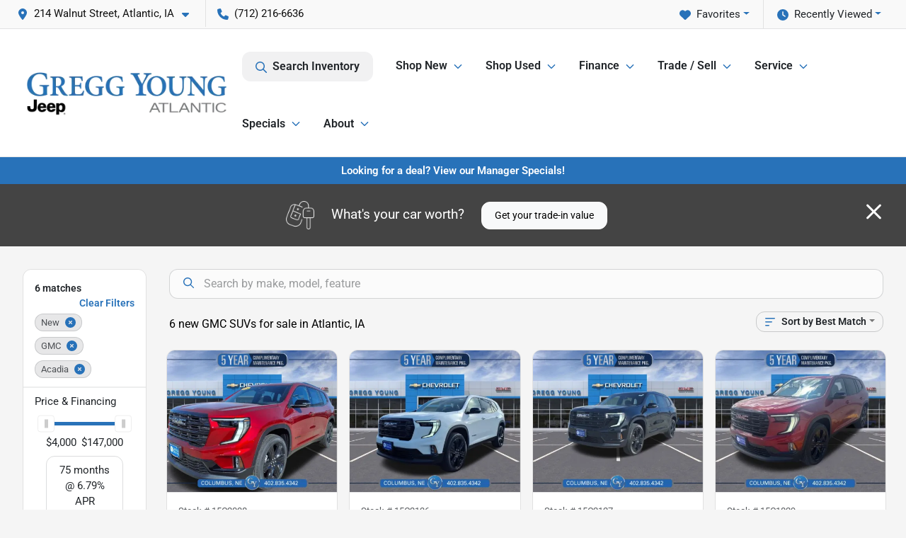

--- FILE ---
content_type: text/html; charset=utf-8
request_url: https://www.greggyoungcdjratlantic.com/new-inventory?make[]=gmc&model[]=acadia
body_size: 34755
content:
<!DOCTYPE html><html lang="en"><head><meta charSet="utf-8" data-next-head=""/><meta name="viewport" content="width=device-width, initial-scale=1.0" class="jsx-1839892080" data-next-head=""/><link rel="icon" href="https://static.overfuel.com/dealers/gregg-young-chrysler-dodge-jeep-ram-of-atlantic/image/favicon-32x32.png" class="jsx-1839892080" data-next-head=""/><link rel="apple-touch-icon" sizes="180x180" href="https://static.overfuel.com/dealers/gregg-young-chrysler-dodge-jeep-ram-of-atlantic/image/apple-touch-icon.png" class="jsx-1839892080" data-next-head=""/><link rel="icon" type="image/png" sizes="192x192" href="https://static.overfuel.com/dealers/gregg-young-chrysler-dodge-jeep-ram-of-atlantic/image/android-chrome-192x192.png" class="jsx-1839892080" data-next-head=""/><link rel="icon" type="image/png" sizes="512x512" href="https://static.overfuel.com/dealers/gregg-young-chrysler-dodge-jeep-ram-of-atlantic/image/android-chrome-512x512.png" class="jsx-1839892080" data-next-head=""/><meta property="og:url" content="https://www.greggyoungcdjratlantic.com/new-inventory?make%5B%5D=gmc&amp;model%5B%5D=acadia" class="jsx-1839892080" data-next-head=""/><meta property="og:site_name" content="Gregg Young Chrysler Dodge Jeep Ram of Atlantic" class="jsx-1839892080" data-next-head=""/><meta property="og:type" content="website" class="jsx-1839892080" data-next-head=""/><meta property="og:image" content="https://static.overfuel.com/dealers/gregg-young-chrysler-dodge-jeep-ram-of-atlantic/image/GreggYoung-CDJR-Atlantic-og.webp" class="jsx-1839892080" data-next-head=""/><meta name="format-detection" content="telephone=no,address=no" class="jsx-1839892080" data-next-head=""/><link rel="preload" href="/font/roboto-v48-latin-regular.woff2" as="font" type="font/woff2" crossorigin="anonymous" class="jsx-b1edb5e55a1a9cb8" data-next-head=""/><link rel="preload" href="/font/roboto-v48-latin-600.woff2" as="font" type="font/woff2" crossorigin="anonymous" class="jsx-b1edb5e55a1a9cb8" data-next-head=""/><link rel="preload" href="/font/roboto-v48-latin-900.woff2" as="font" type="font/woff2" crossorigin="anonymous" class="jsx-b1edb5e55a1a9cb8" data-next-head=""/><title data-next-head="">6 new GMC SUVs for sale in Atlantic, IA | Gregg Young Chrysler Dodge Jeep Ram of Atlantic</title><meta property="og:title" content="6 new GMC SUVs for sale in Atlantic, IA | Gregg Young Chrysler Dodge Jeep Ram of Atlantic" data-next-head=""/><meta name="description" content="Shop Gregg Young Chrysler Dodge Jeep Ram of Atlantic selection of 6 new GMC SUVs for sale in Atlantic, IA" data-next-head=""/><meta property="og:description" content="Shop Gregg Young Chrysler Dodge Jeep Ram of Atlantic selection of 6 new GMC SUVs for sale in Atlantic, IA" data-next-head=""/><link rel="canonical" href="https://www.greggyoungcdjratlantic.com/new-inventory" data-next-head=""/><link rel="preload" href="/_next/static/css/58b43e3c8017d3ba.css" as="style"/><script type="application/ld+json" class="jsx-1839892080" data-next-head="">{"@context":"https://schema.org","@type":"Organization","url":"https://www.greggyoungcdjratlantic.com","logo":"https://static.overfuel.com/dealers/gregg-young-chrysler-dodge-jeep-ram-of-atlantic/image/android-chrome-192x192.png"}</script><link rel="preload" as="image" imageSrcSet="https://static.overfuel.com/dealers/gregg-young-chrysler-dodge-jeep-ram-of-atlantic/image/GreggYoung-Atlantic-logo-cdjr.webp?w=384&amp;q=80 1x, https://static.overfuel.com/dealers/gregg-young-chrysler-dodge-jeep-ram-of-atlantic/image/GreggYoung-Atlantic-logo-cdjr.webp?w=640&amp;q=80 2x" fetchPriority="high" data-next-head=""/><link rel="preload" as="image" imageSrcSet="https://static.overfuel.com/dealers/gregg-young-chrysler-dodge-jeep-ram-of-atlantic/image/GreggYoung-Atlantic-logo-cdjr.webp?w=256&amp;q=80 1x, https://static.overfuel.com/dealers/gregg-young-chrysler-dodge-jeep-ram-of-atlantic/image/GreggYoung-Atlantic-logo-cdjr.webp?w=384&amp;q=80 2x" fetchPriority="high" data-next-head=""/><script id="fuel-script">
!function(){"use strict";let e=Document.prototype.createElement,t=["maps.googleapis.com","static.overfuel.com","_next",],r=["google-analytics","googletag","gtm","clarity","fbevents","adobe","tiqcdn","fluency","trueframe","edmunds","carnow",];Document.prototype.createElement=function(n,o){let c=e.call(this,n,o);return"string"==typeof n&&"script"===n.toLowerCase()&&Object.defineProperty(c,"src",{configurable:!0,enumerable:!0,get:()=>c.getAttribute("src"),set(e){(function e(r){try{let n=new URL(r,document.baseURI);return t.some(e=>n.hostname.includes(e))}catch{return!1}})(e)||(function e(t){try{let n=new URL(t,document.baseURI);return r.some(e=>n.hostname.includes(e))}catch{return!1}}(e),c.setAttribute("async","")),c.setAttribute("src",e)}}),c}}();
</script><script id="gainit" data-nscript="beforeInteractive">
            window.dataLayer = window.dataLayer || [];
            function gtag(){ window.dataLayer.push(arguments); }
            gtag('js', new Date());
            gtag('config', 'G-MDX18PKYM1');
            gtag('config', 'G-MDX18PKYM1');
          </script><link rel="stylesheet" href="/_next/static/css/58b43e3c8017d3ba.css" data-n-g=""/><noscript data-n-css=""></noscript><script defer="" noModule="" src="/_next/static/chunks/polyfills-42372ed130431b0a.js"></script><script id="gatag" src="/gtag/js?id=G-MDX18PKYM1&amp;l=dataLayer" defer="" data-nscript="beforeInteractive"></script><script defer="" src="/_next/static/chunks/8475.47831073e1b6ffaf.js"></script><script defer="" src="/_next/static/chunks/5601.9c144d6328ba2581.js"></script><script defer="" src="/_next/static/chunks/4744.3238be3c0e11f459.js"></script><script defer="" src="/_next/static/chunks/748.c76f477143a8f116.js"></script><script defer="" src="/_next/static/chunks/2056.7066055d529f184e.js"></script><script defer="" src="/_next/static/chunks/04ce947b-1a2fb7fb7f4eb2eb.js"></script><script defer="" src="/_next/static/chunks/7115-0e695373b530fcce.js"></script><script defer="" src="/_next/static/chunks/9320-d3cb4c548ab2883c.js"></script><script defer="" src="/_next/static/chunks/655-f32d8bd654120190.js"></script><script defer="" src="/_next/static/chunks/2033-ccbb47b0b86c3b08.js"></script><script defer="" src="/_next/static/chunks/872.15bd6bfb5d8cdca5.js"></script><script defer="" src="/_next/static/chunks/4610.cb5fe67beaf7f1de.js"></script><script defer="" src="/_next/static/chunks/3014.a9a0b5ab652f98e8.js"></script><script defer="" src="/_next/static/chunks/476.d481209788d7a27f.js"></script><script defer="" src="/_next/static/chunks/5966.b7b416c7b0643910.js"></script><script defer="" src="/_next/static/chunks/4116.b23f12c7cc68b06b.js"></script><script defer="" src="/_next/static/chunks/6985.c321d642c328bfd5.js"></script><script defer="" src="/_next/static/chunks/4851.6e2fd352c54a4585.js"></script><script defer="" src="/_next/static/chunks/1125.b585ff32d6657eb2.js"></script><script src="/_next/static/chunks/webpack-4c48dfdff27949c0.js" defer=""></script><script src="/_next/static/chunks/framework-77dff60c8c44585c.js" defer=""></script><script src="/_next/static/chunks/main-819ca9995167ee4f.js" defer=""></script><script src="/_next/static/chunks/pages/_app-d70018bfe3524097.js" defer=""></script><script src="/_next/static/chunks/8230-fd615141ef99310a.js" defer=""></script><script src="/_next/static/chunks/7856-db7bf741a0ee53d2.js" defer=""></script><script src="/_next/static/chunks/4587-68b5c796bc85d386.js" defer=""></script><script src="/_next/static/chunks/1423-77cd04bb72d43ce6.js" defer=""></script><script src="/_next/static/chunks/4761-d55ae15e52027e06.js" defer=""></script><script src="/_next/static/chunks/6554-17ce05496a22ed1d.js" defer=""></script><script src="/_next/static/chunks/2439-be50dbabb48591ef.js" defer=""></script><script src="/_next/static/chunks/4204-2d23ae957a7fea54.js" defer=""></script><script src="/_next/static/chunks/9086-57110936e1d9f18a.js" defer=""></script><script src="/_next/static/chunks/4159-72e26b6c8b5e4fcf.js" defer=""></script><script src="/_next/static/chunks/8670-5388bb14ca8a6ed3.js" defer=""></script><script src="/_next/static/chunks/7265-749e906ff613fcd6.js" defer=""></script><script src="/_next/static/chunks/2775-3db6e184bc3b7a64.js" defer=""></script><script src="/_next/static/chunks/1646-3e7dd0c8dea625e4.js" defer=""></script><script src="/_next/static/chunks/pages/inventory-9ad38f51278e71a2.js" defer=""></script><script src="/_next/static/1FizmeYwPnCtXD_AHTCis/_buildManifest.js" defer=""></script><script src="/_next/static/1FizmeYwPnCtXD_AHTCis/_ssgManifest.js" defer=""></script><style id="__jsx-b1edb5e55a1a9cb8">@font-face{font-display:s block;font-family:"Roboto";font-style:normal;font-weight:400;src:url("/font/roboto-v48-latin-regular.woff2")format("woff2")}@font-face{font-display:block;font-family:"Roboto";font-style:normal;font-weight:600;src:url("/font/roboto-v48-latin-600.woff2")format("woff2")}@font-face{font-display:block;font-family:"Roboto";font-style:normal;font-weight:900;src:url("/font/roboto-v48-latin-900.woff2")format("woff2")}body{font-family:"Roboto",system-ui,Arial,sans-serif!important}</style><style id="__jsx-1839892080">:root{--color-primary:#2872b9;--color-secondary:#444;--color-highlight:#2770bb;--persistent-banner-background-color:#2872b9;--persistent-banner-text-color:#fff;--srp-height:75%;--cookie-consent-bg:#343a40;--cookie-consent-text:#fff;--cookie-consent-link:#fff}body{letter-spacing:0;background:#f5f5f5;font-size:.95rem;top:0px!important} #mobile-nav{background:#fff}#header-nav ul li{position:relative;color:inherit;display:inline-block;padding:1.5rem 1rem;text-transform:none;font-size:16px}#header-nav a.noChildren{color:inherit}.text-primary,svg.text-primary,.blog-article a:not(.btn),.blog-article a:not(.btn):visited{color:var(--color-primary)!important;fill:var(--color-primary)}.blog-article a:not(.btn) svg,.blog-article a:not(.btn):visited svg{fill:var(--color-primary)!important}.bg-preheader{background:#f9f9f9;color:#111}.text-preheader{color:#111!important}.bg-preheader i,.bg-preheader svg,.bg-preheader .dropdown-toggle::after{color:#2872b9!important;fill:#2872b9!important}.bg-header{background:#fff}.bg-footer{background:#111}.bg-heroSearch{background:black;padding:6rem 0;position:relative;overflow-x:clip;-webkit-background-size:cover!important;-moz-background-size:cover!important;-o-background-size:cover!important;background-size:cover!important;background-position:center center;background-repeat:no-repeat}.bg-heroSearch #hero-img{left:0;bottom:0}.text-highlight{color:#2770bb!important}.btn-outline-primary,.btn-outline-primary:hover{border-color:var(--color-primary);color:var(--color-primary)}.btn-outline-primary svg,.btn-outline-primary:hover svg,.btn-link svg{fill:var(--color-primary)}#top-banner svg{fill:#fff!important}.btn-outline-primary:focus{color:inherit}.btn-default:active{color:white!important}.btn-default:active svg{fill:white}.btn-link.show svg{fill:white!important}.btn-link.show::after{color:#fff!important}.cElement a,.cElement a:hover{color:var(--color-primary)}.cElement a.btn:not(.btn-outline-primary):not(.btn-primary){color:#fff}.split-boxes{background-image:linear-gradient(90deg,var(--color-secondary),var(--color-secondary)50%,var(--color-primary)0,var(--color-primary))}.img-srp-container:before{display:block;content:"";width:100%;padding-top:75%}.btn-outline-primary:disabled{color:var(--color-primary)!important;border-color:var(--color-primary)!important}.aiBg{position:relative;background:linear-gradient(90deg,var(--color-primary),#ccc);border-radius:14px;padding:2px}.aiBg input{border:0!important;z-index:5}.react-datepicker__day--selected,.react-datepicker__day--in-selecting-range,.react-datepicker__day--in-range,.react-datepicker__month-text--selected,.react-datepicker__month-text--in-selecting-range,.react-datepicker__month-text--in-range,.react-datepicker__quarter-text--selected,.react-datepicker__quarter-text--in-selecting-range,.react-datepicker__quarter-text--in-range,.react-datepicker__year-text--selected,.react-datepicker__year-text--in-selecting-range,.react-datepicker__year-text--in-range,.react-datepicker__day--keyboard-selected:hover,.react-datepicker__month-text--keyboard-selected:hover,.react-datepicker__quarter-text--keyboard-selected:hover,.react-datepicker__year-text--keyboard-selected:hover{background-color:var(--color-primary);color:white}.text-secondary{color:var(--color-secondary)!important}.ribbon span{background-color:var(--color-primary)!important}.border-primary,html:not([dir=rtl]) .border-primary,html[dir=rtl] .border-primary{border-color:var(--color-primary)!important}.drag-active{border:1px dashed var(--color-primary)!important}.progress-bar,.bg-primary,.badge-primary,.btn-primary,.nav-pills .nav-link.active,.nav-pills .nav-link.active:hover,.nav-pills .nav-link.active:focus,.btn-check:checked+.btn,.btn.active,.btn.show,.btn:first-child:active,:not(.btn-check)+.btn:active{background-color:var(--color-primary)!important}.btn-primary,.btn-check:checked+.btn,.btn.active,.btn.show,.btn:first-child:active,:not(.btn-check)+.btn:active{border-color:var(--color-primary)!important}.btn-secondary{background-color:var(--color-secondary)!important;border-color:var(--color-secondary)!important}.btn-secondary:focus,.btn-secondary.focus{border-color:var(--color-secondary)!important}.btn-primary:focus,.btn-primary.focus{border-color:var(--color-primary)!important}.btn-primary.disabled,.btn-primary:disabled{border-color:var(--color-primary)!important;background:var(--color-primary)!important}.border-theme,.btn-group .btn-primary,.input-group-prepend .btn-primary,.input-group-append .btn-primary{border-color:var(--color-primary)!important}.rdp-button:focus:not([disabled]),.rdp-button:active:not([disabled]){background-color:#f5f5f5!important;border-color:var(--color-primary)!important}.rdp-day_selected:not([disabled]),.rdp-day_selected:focus:not([disabled]),.rdp-day_selected:active:not([disabled]),.rdp-day_selected:hover:not([disabled]){background-color:var(--color-primary)!important}.btn-group .active svg{color:var(--color-primary)!important}#header-nav ul li::after{border-color:var(--color-primary)!important}.bg-secondary,.badge-secondary{background-color:var(--color-secondary)!important;color:white!important}#languagedropdown{color:#111;text-decoration:none;margin-top:-3px}.goog-te-combo{width:100%;background:#f9f9f9!important;color:#111!important;border:none;font-size:.9rem!important;font-family:inherit!important;margin:1px 0!important;-webkit-appearance:none}#persistent_banner_desktop,#persistent_banner_mobile,#persistent_banner_desktop a,#persistent_banner_mobile a{background-color:#2872b9;z-index:5;color:#fff!important}.gg-app{z-index:1!important}@media(max-width:575px){.bg-heroSearch #hero-img-mobile{object-fit:cover;width:100%!important;height:100%!important;top:0}
        }@media(min-width:576px){.bg-heroSearch{padding:7rem 0;position:relative;background-image:url("https://static.overfuel.com/dealers/gregg-young-chrysler-dodge-jeep-ram-of-atlantic/image/GreggYoung-CDJR-Atlantic-hero.webp");-webkit-background-size:cover!important;-moz-background-size:cover!important;-o-background-size:cover!important;background-size:cover!important;background-position:top center;background-repeat:no-repeat}.srpCardLocation{cursor:default!important}.srpCardLocation .fa-phone{display:none!important}}
        
        @media screen and (max-width: 575px) { .bg-heroSearch { padding: 4rem 0; } }
button[data-cy='btn-ConfirmAvailability'],
button[data-cy='btn-ConfirmAvailability']:focus,
button[data-cy='btn-ConfirmAvailability']:active {
  background-color: #198754 !important;
  border-color: #198754 !important;
}

@media screen and (min-width: 575px) {
  button[data-cy='btn-Click2Call'] {
    display: none !important;
  }
}

.card-footer .mt-2:has(input[value="Lease"]) {
    display: none;
}
.nav-item:has(a[data-rr-ui-event-key="Lease"]) {
    display: none;
}

.srp-guarantee { font-size: 0; }
.srp-guarantee .faIcon.ofa-solid.ofa-shield-check { display: none !important; }
.srp-guarantee .faIcon.ofa-circle-question { margin: 0 !important; }
.srp-guarantee .faIcon.ofa-circle-question::before {
  content: 'FREE Maintenance';
  padding-left: 0px;
  padding-right: 5px;
  font-size: 13px;
  display: inline-block;
  vertical-align: middle;
  line-height: 1;
  position: relative;
  top: 2px;
  color: #212529;
}

        

        
      </style><style id="__jsx-1132495015">.container-fluid{max-width:2548px!important}#desktop-search{width:100%}#header-nav ul li,#search_desktop{font-weight:600}#header-nav ul li ul{top:3.5rem;border-radius:12px}#header-nav ul>li:last-of-type{padding-right:0!important}#header-nav ul li ul li{font-weight:normal!important}.searchInventory{border-color:#E8E8E8!important;padding:1.5rem 1rem}.searchInventory svg{fill:#2872b9}#googletranslate{padding-top:.6rem}.route-home #persistent-search{display:none}.card{overflow:hidden;border:1px solid transparent!important;box-shadow:0 0 0!important;border:1px solid#e1e1e1!important;border-radius:12px!important}.card-header{border-radius:12px 12px 0 0!important}.card-footer:last-child{border-radius:0 0 12px 12px!important}.rounded,.btn,input,.form-control,#home-search-wrapper,.custom-select{border-radius:12px!important}.rounded_bottom{border-bottom-left-radius:12px;border-bottom-right-radius:12px}.btn-group .btn:first-child{border-radius:12px 0 0 12px!important}.btn-group .btn:last-child{border-radius:0 12px 12px 0!important}.btn-group .btn{border-radius:0!important}.btn-group .btn.active{border-color:#2872b9!important}.input-group>.form-control:not(.border-radius-0):not(:first-child),.input-group>.custom-select:not(.border-radius-0):not(:first-child){border-radius:0 12px 12px 0!important}.input-group>.input-group-text.prepend:first-of-type{border-radius:12px 0 0 12px!important}.input-group>.input-group-text.append:last-of-type{border-radius:0 12px 12px 0!important}.border-radius-0{border-radius:0 0 0 0!important;border-bottom-right-radius:0!important;border-bottom-left-radius:0!important;border-top-right-radius:0!important;border-top-left-radius:0!important}.accordion-item:first-of-type{border-radius:12px 12px 0 0!important}.accordion-item:last-of-type{border-radius:0 0 12px 12px!important}</style><style data-styled="" data-styled-version="6.3.8">.dYClpH{position:absolute;left:0;width:100%;fill:rgba(255,255,255,0.75);z-index:2;text-align:center;}/*!sc*/
.dYClpH .active{fill:#fff;}/*!sc*/
@media(min-width:575px){.dYClpH{display:none;}}/*!sc*/
data-styled.g8[id="sc-a592eecc-1"]{content:"dYClpH,"}/*!sc*/
.hAziuE{position:absolute;top:5px;left:0;width:100%;height:100%;z-index:1;}/*!sc*/
.hAziuE .left-toggle{position:absolute;background-color:rgb(0,0,0,.6);top:35%;left:0;padding:0.5rem;}/*!sc*/
.hAziuE .right-toggle{position:absolute;background-color:rgb(0,0,0,.6);top:35%;right:0;padding:0.5rem;}/*!sc*/
@media(min-width:575px){.hAziuE .toggle{display:none;}.hAziuE:hover .toggle{display:block!important;}}/*!sc*/
data-styled.g9[id="sc-a592eecc-2"]{content:"hAziuE,"}/*!sc*/
.bPXTyO{position:fixed;content:'';top:63px;left:0;z-index:25;}/*!sc*/
.bPXTyO.searchVisible{height:calc(100% - 67px);overflow:scroll;}/*!sc*/
data-styled.g19[id="sc-2cecbaee-0"]{content:"bPXTyO,"}/*!sc*/
</style></head><body> <link rel="preload" as="image" imageSrcSet="https://static.overfuel.com/dealers/gregg-young-chrysler-dodge-jeep-ram-of-atlantic/image/GreggYoung-Atlantic-logo-cdjr.webp?w=384&amp;q=80 1x, https://static.overfuel.com/dealers/gregg-young-chrysler-dodge-jeep-ram-of-atlantic/image/GreggYoung-Atlantic-logo-cdjr.webp?w=640&amp;q=80 2x" fetchPriority="high"/><link rel="preload" as="image" imageSrcSet="https://static.overfuel.com/dealers/gregg-young-chrysler-dodge-jeep-ram-of-atlantic/image/GreggYoung-Atlantic-logo-cdjr.webp?w=256&amp;q=80 1x, https://static.overfuel.com/dealers/gregg-young-chrysler-dodge-jeep-ram-of-atlantic/image/GreggYoung-Atlantic-logo-cdjr.webp?w=384&amp;q=80 2x" fetchPriority="high"/><link rel="preload" as="image" imageSrcSet="https://static.overfuel.com/photos/1650/1017647/57ead29d-b793-4555-852d-617f7cc4fd70-thumb.webp?w=640&amp;q=80 1x, https://static.overfuel.com/photos/1650/1017647/57ead29d-b793-4555-852d-617f7cc4fd70-thumb.webp?w=1920&amp;q=80 2x" fetchPriority="high"/><link rel="preload" as="image" imageSrcSet="https://static.overfuel.com/photos/1650/1017647/d07de552-7a93-44d0-b14c-7aca91b0be3a-thumb.webp?w=640&amp;q=80 1x, https://static.overfuel.com/photos/1650/1017647/d07de552-7a93-44d0-b14c-7aca91b0be3a-thumb.webp?w=1920&amp;q=80 2x" fetchPriority="high"/><link rel="preload" as="image" imageSrcSet="https://static.overfuel.com/photos/1650/1132913/345936dd-d835-4e01-afc4-31e3d2d2c07b-thumb.webp?w=640&amp;q=80 1x, https://static.overfuel.com/photos/1650/1132913/345936dd-d835-4e01-afc4-31e3d2d2c07b-thumb.webp?w=1920&amp;q=80 2x" fetchPriority="high"/><link rel="preload" as="image" imageSrcSet="https://static.overfuel.com/photos/1650/1132913/8e473a10-6410-4e09-94c5-c11bb39efa21-thumb.webp?w=640&amp;q=80 1x, https://static.overfuel.com/photos/1650/1132913/8e473a10-6410-4e09-94c5-c11bb39efa21-thumb.webp?w=1920&amp;q=80 2x" fetchPriority="high"/><link rel="preload" as="image" imageSrcSet="https://static.overfuel.com/photos/1650/1112663/36d753a2-8c99-46a5-bf3e-4f34f5f42a7f-thumb.webp?w=640&amp;q=80 1x, https://static.overfuel.com/photos/1650/1112663/36d753a2-8c99-46a5-bf3e-4f34f5f42a7f-thumb.webp?w=1920&amp;q=80 2x" fetchPriority="high"/><link rel="preload" as="image" imageSrcSet="https://static.overfuel.com/photos/1650/1112663/39672431-258a-4f47-bbe0-51fa506ba51f-thumb.webp?w=640&amp;q=80 1x, https://static.overfuel.com/photos/1650/1112663/39672431-258a-4f47-bbe0-51fa506ba51f-thumb.webp?w=1920&amp;q=80 2x" fetchPriority="high"/><link rel="preload" as="image" imageSrcSet="https://static.overfuel.com/photos/1650/1017569/8b3e6e9e-05c1-465a-9399-1e1022f4fef1-thumb.webp?w=640&amp;q=80 1x, https://static.overfuel.com/photos/1650/1017569/8b3e6e9e-05c1-465a-9399-1e1022f4fef1-thumb.webp?w=1920&amp;q=80 2x" fetchPriority="high"/><link rel="preload" as="image" imageSrcSet="https://static.overfuel.com/photos/1650/1017569/5716abd4-caca-4f64-8586-5704aac67060-thumb.webp?w=640&amp;q=80 1x, https://static.overfuel.com/photos/1650/1017569/5716abd4-caca-4f64-8586-5704aac67060-thumb.webp?w=1920&amp;q=80 2x" fetchPriority="high"/><link rel="preload" as="image" imageSrcSet="https://static.overfuel.com/photos/1650/1017592/f5e4f578-dca7-4b2e-a6b0-8e57567bf9b8-thumb.webp?w=640&amp;q=80 1x, https://static.overfuel.com/photos/1650/1017592/f5e4f578-dca7-4b2e-a6b0-8e57567bf9b8-thumb.webp?w=1920&amp;q=80 2x" fetchPriority="high"/><link rel="preload" as="image" imageSrcSet="https://static.overfuel.com/photos/1650/1017592/236fc79f-cbcf-49b2-a446-1f8aec53005d-thumb.webp?w=640&amp;q=80 1x, https://static.overfuel.com/photos/1650/1017592/236fc79f-cbcf-49b2-a446-1f8aec53005d-thumb.webp?w=1920&amp;q=80 2x" fetchPriority="high"/><link rel="preload" as="image" imageSrcSet="https://static.overfuel.com/photos/1650/1167235/cc2bcb3cb74738997c492dd6945e853091c10b04-thumb.webp?w=640&amp;q=80 1x, https://static.overfuel.com/photos/1650/1167235/cc2bcb3cb74738997c492dd6945e853091c10b04-thumb.webp?w=1920&amp;q=80 2x" fetchPriority="high"/><div id="__next"><script type="application/ld+json" class="jsx-1839892080">{"@context":"https://schema.org","@type":["AutoDealer","LocalBusiness"],"name":"Gregg Young of Atlantic","image":"https://static.overfuel.com/dealers/gregg-young-chrysler-dodge-jeep-ram-of-atlantic/image/GreggYoung-CDJR-Atlantic-og.webp","@id":"https://www.greggyoungcdjratlantic.com/#organization","url":"https://www.greggyoungcdjratlantic.com/","telephone":"+17122166636","address":{"@type":"PostalAddress","streetAddress":"214 Walnut Street","addressLocality":"Atlantic","addressRegion":"IA","postalCode":"50022","addressCountry":"US"},"geo":{"@type":"GeoCoordinates","latitude":41.4084085,"longitude":-95.0111821},"openingHoursSpecification":[{"@type":"OpeningHoursSpecification","dayOfWeek":"Monday","opens":"08:00","closes":"18:00"},{"@type":"OpeningHoursSpecification","dayOfWeek":"Tuesday","opens":"08:00","closes":"18:00"},{"@type":"OpeningHoursSpecification","dayOfWeek":"Wednesday","opens":"08:00","closes":"18:00"},{"@type":"OpeningHoursSpecification","dayOfWeek":"Thursday","opens":"08:00","closes":"18:00"},{"@type":"OpeningHoursSpecification","dayOfWeek":"Friday","opens":"08:00","closes":"18:00"},{"@type":"OpeningHoursSpecification","dayOfWeek":"Saturday","opens":"08:00","closes":"17:00"}],"sameAs":["https://www.facebook.com/GreggYoung.CDJR.Atlantic","https://x.com/GYCDJRAtlantic"],"department":[{"@type":"AutoDealer","name":"Gregg Young of Atlantic","description":"Gregg Young of Atlantic is a dealership located at 214 Walnut Street, Atlantic, IA 50022.","url":"https://www.greggyoungcdjratlantic.com","image":"https://static.overfuel.com/dealers/gregg-young-chrysler-dodge-jeep-ram-of-atlantic/image/GreggYoung-CDJR-Atlantic-og.webp","telephone":"+17122166636","address":{"@type":"PostalAddress","streetAddress":"214 Walnut Street","addressLocality":"Atlantic","addressRegion":"IA","postalCode":"50022","addressCountry":"USA"},"location":{"@type":"Place","geo":{"@type":"GeoCoordinates","latitude":"41.40840850","longitude":"-95.01118210"}}},{"@type":"AutoDealer","name":"Gregg Young of Plattsmouth","description":"Gregg Young of Plattsmouth is a dealership located at 319 Fulton Avenue, Plattsmouth, NE 68048.","url":"https://www.greggyoungcdjratlantic.com","image":"https://static.overfuel.com/dealers/gregg-young-chrysler-dodge-jeep-ram-of-atlantic/image/GreggYoung-CDJR-Atlantic-og.webp","telephone":"+17122166636","address":{"@type":"PostalAddress","streetAddress":"319 Fulton Avenue","addressLocality":"Plattsmouth","addressRegion":"NE","postalCode":"68048","addressCountry":"USA"},"location":{"@type":"Place","geo":{"@type":"GeoCoordinates","latitude":"41.01906940","longitude":"-95.90679990"}},"aggregateRating":{"@type":"AggregateRating","ratingValue":"4.6","reviewCount":1224}},{"@type":"AutoDealer","name":"Gregg Young of Newton","description":"Gregg Young of Newton is a dealership located at 2180 West 20th Street South, Newton, IA 50208.","url":"https://www.greggyoungcdjratlantic.com","image":"https://static.overfuel.com/dealers/gregg-young-chrysler-dodge-jeep-ram-of-atlantic/image/GreggYoung-CDJR-Atlantic-og.webp","telephone":"+17122166636","address":{"@type":"PostalAddress","streetAddress":"2180 West 20th Street South","addressLocality":"Newton","addressRegion":"IA","postalCode":"50208","addressCountry":"USA"},"location":{"@type":"Place","geo":{"@type":"GeoCoordinates","latitude":"41.67979350","longitude":"-93.07783190"}},"aggregateRating":{"@type":"AggregateRating","ratingValue":"4.6","reviewCount":679}},{"@type":"AutoDealer","name":"Gregg Young Chevrolet GMC of Columbus","description":"Gregg Young Chevrolet GMC of Columbus is a dealership located at 615 23rd Street East, Columbus, NE 68601.","url":"https://www.greggyoungcdjratlantic.com","image":"https://static.overfuel.com/dealers/gregg-young-chrysler-dodge-jeep-ram-of-atlantic/image/GreggYoung-CDJR-Atlantic-og.webp","telephone":"+17122166636","address":{"@type":"PostalAddress","streetAddress":"615 23rd Street East","addressLocality":"Columbus","addressRegion":"NE","postalCode":"68601","addressCountry":"USA"},"location":{"@type":"Place","geo":{"@type":"GeoCoordinates","latitude":"41.43748030","longitude":"-97.31904940"}},"aggregateRating":{"@type":"AggregateRating","ratingValue":"4.3","reviewCount":418}},{"@type":"AutoDealer","name":"Gregg Young Buick GMC Indianola","description":"Gregg Young Buick GMC Indianola is a dealership located at 3001 North Jefferson Way, Indianola, IA 50125.","url":"https://www.greggyoungcdjratlantic.com","image":"https://static.overfuel.com/dealers/gregg-young-chrysler-dodge-jeep-ram-of-atlantic/image/GreggYoung-CDJR-Atlantic-og.webp","telephone":"+17122166636","address":{"@type":"PostalAddress","streetAddress":"3001 North Jefferson Way","addressLocality":"Indianola","addressRegion":"IA","postalCode":"50125","addressCountry":"USA"},"location":{"@type":"Place","geo":{"@type":"GeoCoordinates","latitude":"41.39831130","longitude":"-93.56034330"}},"aggregateRating":{"@type":"AggregateRating","ratingValue":"4.7","reviewCount":1569}},{"@type":"AutoDealer","name":"Gregg Young Chevrolet Marshalltown","description":"Gregg Young Chevrolet Marshalltown is a dealership located at 2909 South Center Street, Marshalltown, IA 50158.","url":"https://www.greggyoungcdjratlantic.com","image":"https://static.overfuel.com/dealers/gregg-young-chrysler-dodge-jeep-ram-of-atlantic/image/GreggYoung-CDJR-Atlantic-og.webp","telephone":"+17122166636","address":{"@type":"PostalAddress","streetAddress":"2909 South Center Street","addressLocality":"Marshalltown","addressRegion":"IA","postalCode":"50158","addressCountry":"USA"},"location":{"@type":"Place","geo":{"@type":"GeoCoordinates","latitude":"42.01084260","longitude":"-92.91304530"}},"aggregateRating":{"@type":"AggregateRating","ratingValue":"4.6","reviewCount":280}},{"@type":"AutoDealer","name":"Gregg Young Chevrolet of Norwalk","description":"Gregg Young Chevrolet of Norwalk is a dealership located at 2501 Sunset Drive, Norwalk, IA 50211.","url":"https://www.greggyoungcdjratlantic.com","image":"https://static.overfuel.com/dealers/gregg-young-chrysler-dodge-jeep-ram-of-atlantic/image/GreggYoung-CDJR-Atlantic-og.webp","telephone":"+17122166636","address":{"@type":"PostalAddress","streetAddress":"2501 Sunset Drive","addressLocality":"Norwalk","addressRegion":"IA","postalCode":"50211","addressCountry":"USA"},"location":{"@type":"Place","geo":{"@type":"GeoCoordinates","latitude":"41.49228960","longitude":"-93.67525070"}},"aggregateRating":{"@type":"AggregateRating","ratingValue":"4.5","reviewCount":3988}},{"@type":"AutoDealer","name":"Gregg Young Chevrolet - Omaha","description":"Gregg Young Chevrolet - Omaha is a dealership located at 17750 Burt Street, Omaha, NE 68118.","url":"https://www.greggyoungcdjratlantic.com","image":"https://static.overfuel.com/dealers/gregg-young-chrysler-dodge-jeep-ram-of-atlantic/image/GreggYoung-CDJR-Atlantic-og.webp","telephone":"+17122166636","address":{"@type":"PostalAddress","streetAddress":"17750 Burt Street","addressLocality":"Omaha","addressRegion":"NE","postalCode":"68118","addressCountry":"USA"},"location":{"@type":"Place","geo":{"@type":"GeoCoordinates","latitude":"41.26587440","longitude":"-96.19281070"}},"aggregateRating":{"@type":"AggregateRating","ratingValue":"4.4","reviewCount":3894}},{"@type":"AutoDealer","name":"Gregg Young Toyota of Ottumwa","description":"Gregg Young Toyota of Ottumwa is a dealership located at 2839 North Court Street, Ottumwa, IA 52501.","url":"https://www.greggyoungcdjratlantic.com","image":"https://static.overfuel.com/dealers/gregg-young-chrysler-dodge-jeep-ram-of-atlantic/image/GreggYoung-CDJR-Atlantic-og.webp","telephone":"+17122166636","address":{"@type":"PostalAddress","streetAddress":"2839 North Court Street","addressLocality":"Ottumwa","addressRegion":"IA","postalCode":"52501","addressCountry":"USA"},"location":{"@type":"Place","geo":{"@type":"GeoCoordinates","latitude":"41.06284310","longitude":"-92.41122230"}},"aggregateRating":{"@type":"AggregateRating","ratingValue":"4.8","reviewCount":811}},{"@type":"AutoDealer","name":"Gregg Young Toyota of Columbus","description":"Gregg Young Toyota of Columbus is a dealership located at 815 23rd Street East, Columbus, NE 68601.","url":"https://www.greggyoungcdjratlantic.com","image":"https://static.overfuel.com/dealers/gregg-young-chrysler-dodge-jeep-ram-of-atlantic/image/GreggYoung-CDJR-Atlantic-og.webp","telephone":"+17122166636","address":{"@type":"PostalAddress","streetAddress":"815 23rd Street East","addressLocality":"Columbus","addressRegion":"NE","postalCode":"68601","addressCountry":"USA"},"location":{"@type":"Place","geo":{"@type":"GeoCoordinates","latitude":"41.43837360","longitude":"-97.31776420"}},"aggregateRating":{"@type":"AggregateRating","ratingValue":"4.3","reviewCount":184}}],"hasMap":"https://maps.google.com/?q=214+Walnut+Street+Atlantic+IA+50022","contactPoint":[{"@type":"ContactPoint","contactType":"Sales","telephone":"+17122166636","availableLanguage":["English","Spanish"],"areaServed":"US"}],"knowsAbout":["used cars","trade-in","auto financing","vehicle service"]}</script><div translate="no" class="jsx-1839892080 notranslate"><div id="google_translate_element" style="display:none" class="jsx-1839892080"></div></div><div class="mode-undefined full_width route-srp"><header role="banner" class="d-none d-xl-block " id="header-desktop"><div class="border-bottom bg-preheader text-preheader theme-light"><div class="container-fluid"><div class="row"><div class="col"><div class="py-2 ps-2 pe-3 d-inline-block cursor-pointer border-end position-relative locationDropdown" role="button" data-cy="header-location-dropdown"><span class="d-inline-block faIcon ofa-solid ofa-location-dot me-2"><svg height="16" width="16" fill="inherit"><use xlink:href="/solid.svg#location-dot"></use></svg></span><span class="d-inline-block me-1 notranslate">214 Walnut Street, Atlantic, IA<span class="d-inline-block faIcon ofa-solid ofa-caret-down ms-2"><svg height="16" width="16" fill="inherit"><use xlink:href="/solid.svg#caret-down"></use></svg></span></span></div><div class="py-2  px-3 d-inline-block "><span data-cy="header-phone" role="button" class="text-preheader"><span class="d-inline-block faIcon ofa-solid ofa-phone me-2"><svg height="16" width="16" fill="inherit"><use xlink:href="/solid.svg#phone"></use></svg></span>(712) 216-6636</span></div><div class="float-end py-2 text-end "><div class="dropdown"><button type="button" id="recents" aria-expanded="false" class="py-0 text-decoration-none  dropdown-toggle btn btn-link"><span class="d-inline-block faIcon ofa-solid ofa-clock me-2 float-start mt-0"><svg height="16" width="16" fill="inherit"><use xlink:href="/solid.svg#clock"></use></svg></span>Recently Viewed</button></div></div><div class="float-end py-2 border-end text-end"><div class="dropdown"><button type="button" id="favorites" aria-expanded="false" class="py-0 text-decoration-none  dropdown-toggle btn btn-link"><span class="d-inline-block faIcon ofa-solid ofa-heart me-2"><svg height="16" width="16" fill="inherit"><use xlink:href="/solid.svg#heart"></use></svg></span>Favorites</button></div></div></div></div></div></div><div class="px-3 border-bottom bg-header position-relative py-2" id="interior_header"><div class="container-fluid"><div class="d-flex align-items-center"><a title="Gregg Young Chrysler Dodge Jeep Ram of Atlantic" id="logo-link" href="/"><img alt="Gregg Young Chrysler Dodge Jeep Ram of Atlantic" id="logo" fetchPriority="high" loading="eager" width="294" height="67" decoding="async" data-nimg="1" style="color:transparent" srcSet="https://static.overfuel.com/dealers/gregg-young-chrysler-dodge-jeep-ram-of-atlantic/image/GreggYoung-Atlantic-logo-cdjr.webp?w=384&amp;q=80 1x, https://static.overfuel.com/dealers/gregg-young-chrysler-dodge-jeep-ram-of-atlantic/image/GreggYoung-Atlantic-logo-cdjr.webp?w=640&amp;q=80 2x" src="https://static.overfuel.com/dealers/gregg-young-chrysler-dodge-jeep-ram-of-atlantic/image/GreggYoung-Atlantic-logo-cdjr.webp?w=640&amp;q=80"/></a><div class="ms-auto" id="header-nav"><ul><li class="searchInventory"><button type="button" id="search_desktop" title="Browse Inventory" class="text-decoration-none text-dark bg-light btn btn-link"><span class="d-inline-block faIcon ofa-regular ofa-magnifying-glass me-2"><svg height="16" width="16" fill="inherit"><use xlink:href="/regular.svg#magnifying-glass"></use></svg></span>Search Inventory</button></li><li class="cursor-pointer">Shop New<span class="d-inline-block faIcon ofa-regular ofa-angle-down ms-2 text-primary"><svg height="15" width="14" fill="#2872b9"><use xlink:href="/regular.svg#angle-down"></use></svg></span><ul><li class="cursor-pointer"><a target="_self" title="All new inventory" class="" href="/new-inventory">All new inventory</a></li><li class="cursor-pointer"><a target="_self" title="Chrysler" class="" href="/new-chrysler">Chrysler</a></li><li class="cursor-pointer"><a target="_self" title="Dodge" class="" href="/new-dodge">Dodge</a></li><li class="cursor-pointer"><a target="_self" title="Jeep" class="" href="/new-jeep">Jeep</a></li><li class="cursor-pointer"><a target="_self" title="Ram" class="" href="/new-ram">Ram</a></li><li class="cursor-pointer"><a target="_self" title="Current offers &amp; incentives" class="" href="/incentives">Current offers &amp; incentives</a></li></ul></li><li class="cursor-pointer">Shop Used<span class="d-inline-block faIcon ofa-regular ofa-angle-down ms-2 text-primary"><svg height="15" width="14" fill="#2872b9"><use xlink:href="/regular.svg#angle-down"></use></svg></span><ul><li class="cursor-pointer"><a target="_self" title="All used inventory" class="" href="/used-inventory">All used inventory</a></li><li class="cursor-pointer"><a target="_self" title="Cars" class="" href="/used-cars">Cars</a></li><li class="cursor-pointer"><a target="_self" title="Trucks" class="" href="/used-trucks">Trucks</a></li><li class="cursor-pointer"><a target="_self" title="SUVs" class="" href="/used-suvs">SUVs</a></li><li class="cursor-pointer"><a target="_self" title="Under $20k" class="" href="/cars-under-20000-for-sale">Under $20k</a></li><li class="cursor-pointer"><a target="_self" title="Gregg Young Certified Pre-Owned" class="" href="/gregg-young-certified-pre-owned">Gregg Young Certified Pre-Owned</a></li></ul></li><li class="cursor-pointer">Finance<span class="d-inline-block faIcon ofa-regular ofa-angle-down ms-2 text-primary"><svg height="15" width="14" fill="#2872b9"><use xlink:href="/regular.svg#angle-down"></use></svg></span><ul><li class="cursor-pointer"><a target="_self" title="Get approved" class="" href="/getfinancing">Get approved</a></li><li class="cursor-pointer"><a target="_self" title="Car loan calculator" class="" href="/car-loan-calculator">Car loan calculator</a></li></ul></li><li class="cursor-pointer">Trade / Sell<span class="d-inline-block faIcon ofa-regular ofa-angle-down ms-2 text-primary"><svg height="15" width="14" fill="#2872b9"><use xlink:href="/regular.svg#angle-down"></use></svg></span><ul><li class="cursor-pointer"><a target="_self" title="Get trade-in value" class="" href="/trade-appraisal">Get trade-in value</a></li><li class="cursor-pointer"><a target="_self" title="Sell us your car" class="" href="/sell-car">Sell us your car</a></li></ul></li><li class="cursor-pointer">Service<span class="d-inline-block faIcon ofa-regular ofa-angle-down ms-2 text-primary"><svg height="15" width="14" fill="#2872b9"><use xlink:href="/regular.svg#angle-down"></use></svg></span><ul><li class="cursor-pointer"><a target="_self" title="Service center" class="" href="/service">Service center</a></li><li class="cursor-pointer"><a target="_self" title="Schedule service" class="" href="/scheduleservice">Schedule service</a></li><li class="cursor-pointer"><a target="_self" title="Parts department" class="" href="/mopar-parts-department">Parts department</a></li><li class="cursor-pointer"><a target="_self" title="Order parts" class="" href="/order-parts">Order parts</a></li><li class="cursor-pointer"><a target="_self" title="Collision &amp; body shop" class="" href="/collision-center">Collision &amp; body shop</a></li><li class="cursor-pointer"><a target="_blank" title="Mopar accessories" class="" href="https://www.greggyoungcdjratlantic.net/mopar-accessories-catalogs.htm">Mopar accessories<span class="d-inline-block faIcon ofa-regular ofa-arrow-up-right-from-square ms-2 text-muted"><svg height="16" width="16" fill="#a3a4a6"><use xlink:href="/regular.svg#arrow-up-right-from-square"></use></svg></span></a></li><li class="cursor-pointer"><a target="_self" title="5 Year Complimentary Maintenance Package" class="" href="/5-year-complimentary-maintenance-package">5 Year Complimentary Maintenance Package</a></li></ul></li><li class="cursor-pointer">Specials<span class="d-inline-block faIcon ofa-regular ofa-angle-down ms-2 text-primary"><svg height="15" width="14" fill="#2872b9"><use xlink:href="/regular.svg#angle-down"></use></svg></span><ul><li class="cursor-pointer"><a target="_self" title="Vehicle specials" class="" href="/new-vehicle-specials">Vehicle specials</a></li><li class="cursor-pointer"><a target="_self" title="Service specials" class="" href="/service-specials">Service specials</a></li></ul></li><li class="cursor-pointer">About<span class="d-inline-block faIcon ofa-regular ofa-angle-down ms-2 text-primary"><svg height="15" width="14" fill="#2872b9"><use xlink:href="/regular.svg#angle-down"></use></svg></span><ul><li class="cursor-pointer"><a target="_self" title="About us" class="" href="/about-us">About us</a></li><li class="cursor-pointer"><a target="_self" title="Contact us" class="" href="/contactus">Contact us</a></li><li class="cursor-pointer"><a target="_self" title="Meet the staff" class="" href="/staff">Meet the staff</a></li><li class="cursor-pointer"><a target="_self" title="Careers" class="" href="/careers">Careers</a></li><li class="cursor-pointer"><a target="_self" title="Gregg Young extra mile plan" class="" href="/gregg-young-extra-mile-plan">Gregg Young extra mile plan</a></li><li class="cursor-pointer"><a target="_self" title="Customer reviews" class="" href="/customer-reviews">Customer reviews</a></li></ul></li></ul></div></div><div class="clearfix"></div></div></div></header><div id="mobile-nav" class="border-bottom border-bottom d-xl-none position-fixed d-flex align-items-center w-100"><div class="d-flex w-100 align-items-center " id="mobile-header"><div class="text-left w-100 ps-2" id="mobile-logo"><img alt="Gregg Young Chrysler Dodge Jeep Ram of Atlantic" fetchPriority="high" loading="eager" width="145" height="50" decoding="async" data-nimg="1" style="color:transparent" srcSet="https://static.overfuel.com/dealers/gregg-young-chrysler-dodge-jeep-ram-of-atlantic/image/GreggYoung-Atlantic-logo-cdjr.webp?w=256&amp;q=80 1x, https://static.overfuel.com/dealers/gregg-young-chrysler-dodge-jeep-ram-of-atlantic/image/GreggYoung-Atlantic-logo-cdjr.webp?w=384&amp;q=80 2x" src="https://static.overfuel.com/dealers/gregg-young-chrysler-dodge-jeep-ram-of-atlantic/image/GreggYoung-Atlantic-logo-cdjr.webp?w=384&amp;q=80"/></div><div class="ms-auto px-1 "><span class="d-inline-block faIcon ofa-solid ofa-location-dot mx-1 h2 mb-0 mt-n1"><svg height="29" width="29" fill="#2872b9"><use xlink:href="/solid.svg#location-dot"></use></svg></span></div><div class="text-end ps-2 "><span class="d-inline-block faIcon ofa-solid ofa-bars h2 me-1 mb-0 mt-n1"><svg height="29" width="29" fill="#2872b9"><use xlink:href="/solid.svg#bars"></use></svg></span></div></div></div><div style="height:104px" class="d-block d-xl-none" id="mobile-nav-spacer"></div><div id="persistent_banner_desktop"><div class="container"><a title="Click here to see special promotion" class="cursor-pointer" href="/new-vehicle-specials"><span class="py-2 text-center d-block">Looking for a deal? View our Manager Specials!</span></a></div></div><script type="application/ld+json"></script><main id="inventory-index" class="position-relative path-inventory"><div class="bg-secondary p-4 d-block" id="top-banner"><div class="align-items-center container"><div class="d-flex align-items-center row"><div class="text-large text-center text-white col-sm-12"><img alt="Get your trade-in value" loading="lazy" width="40" height="40" decoding="async" data-nimg="1" class="me-4 d-none d-sm-inline-block" style="color:transparent" srcSet="https://static.overfuel.com/images/icons/streamlinehq-car-tool-keys-transportation-white-200.PNG?w=48&amp;q=80 1x, https://static.overfuel.com/images/icons/streamlinehq-car-tool-keys-transportation-white-200.PNG?w=96&amp;q=80 2x" src="https://static.overfuel.com/images/icons/streamlinehq-car-tool-keys-transportation-white-200.PNG?w=96&amp;q=80"/>What&#x27;s your car worth?<button type="button" class="border-white ms-4 mt-3 mt-sm-0 btn btn-light">Get your trade-in value</button><button type="button" class="close text-white text-large float-end p-0 mb-n2 mt-n1 mr-n2 btn btn-link"><span class="d-inline-block faIcon ofa-regular ofa-xmark text-white"><svg height="36" width="25" fill="white"><use xlink:href="/regular.svg#xmark"></use></svg></span></button></div></div></div></div><div class="sc-2cecbaee-0 bPXTyO w-100 border-bottom ToolbarMobile bg-white d-block d-xl-none searchHidden"><div class="no-gutters row-bordered text-start text-nowrap sticky-top bg-white border-bottom border-top row"><div class="py-2 pe-2 ps-3 cursor-pointer col-sm-6 col-5"><span class="d-inline-block faIcon ofa-regular ofa-bars-filter text-primary me-2"><svg height="16" width="16" fill="#2872b9"><use xlink:href="/regular.svg#bars-filter"></use></svg></span>Filters</div><div class="py-2 px-3 col-sm-5 col-5"><span class="d-inline-block faIcon ofa-regular ofa-arrow-down-wide-short text-primary me-2"><svg height="16" width="16" fill="#2872b9"><use xlink:href="/regular.svg#arrow-down-wide-short"></use></svg></span>Best Match</div><div aria-label="Close" class="py-2 pe-3 text-end  col-sm-1 col-2"><span class="d-inline-block faIcon ofa-regular ofa-magnifying-glass text-primary me-2"><svg height="16" width="16" fill="#2872b9"><use xlink:href="/regular.svg#magnifying-glass"></use></svg></span></div></div></div><div class="mb-5 container-fluid"><div class="d-flex mt-3"><div class="d-none d-xl-block filter-container w-20"><div class="p-3"><div class="mb-5 mt-3 mt-md-0 notranslate filterCard card"><div class="pt-3 pb-2 bg-white card-header"><div class="card-title h6 font-weight-bold mb-2">6<!-- --> matches</div></div><form data-cy="filter-section" class="pb-0 mt-sm-0"><div class="price-financing card-footer"><div class="cursor-pointer">Price <!-- -->&amp; Financing</div><div class="mt-2 px-3 collapse show"><div class="opacity-100"><div style="transform:scale(1);cursor:inherit;height:24px;display:flex;width:100%"><div style="height:5px;width:100%;border-radius:4px;background:linear-gradient(to right, #ccc 0%, #ccc 0%, #2872b9 0%, #2872b9 100%, #ccc 100%, #ccc 100%);align-self:center" class="price-financing-slider"><div style="position:absolute;z-index:0;cursor:grab;user-select:none;touch-action:none;-webkit-user-select:none;-moz-user-select:none;-ms-user-select:none;height:24px;width:24px;border-radius:4px;background-color:#FFF;display:flex;justify-content:center;align-items:center;border:1px solid #eee;outline:0;left:0" tabindex="0" aria-valuemax="147000" aria-valuemin="4000" aria-valuenow="4000" draggable="false" aria-label="Accessibility label" role="slider"><div style="height:12px;width:5px;background-color:#CCC"></div></div><div style="position:absolute;z-index:1;cursor:grab;user-select:none;touch-action:none;-webkit-user-select:none;-moz-user-select:none;-ms-user-select:none;height:24px;width:24px;border-radius:4px;background-color:#FFF;display:flex;justify-content:center;align-items:center;border:1px solid #eee;outline:0;left:0" tabindex="0" aria-valuemax="147000" aria-valuemin="4000" aria-valuenow="147000" draggable="false" aria-label="Accessibility label" role="slider"><div style="height:12px;width:5px;background-color:#CCC"></div></div></div></div><div class="mt-1 no-gutters row"><div class="ms-n3 col">$4,000</div><div class="me-n3 text-end col">$147,000</div></div></div><div class="rounded text-sm border my-2 py-2 px-3 text-center">75<!-- --> months @ <span class="notranslate">NaN<!-- -->%</span> APR<div class="text-primary cursor-pointer border-top mt-2 pt-2">Adjust Terms</div></div><input type="hidden" tabindex="-1" id="minprice" name="price[gt]" value="4000"/><input type="hidden" tabindex="-1" id="maxprice" name="price[lt]" value="147000"/></div></div><div class="card-footer"><div class="cursor-pointer py-1" data-cy="toggle-filter-condition">Condition<span class="d-inline-block faIcon ofa-regular ofa-angle-up text-primary float-end"><svg height="16" width="16" fill="#2872b9"><use xlink:href="/regular.svg#angle-up"></use></svg></span></div><div data-cy="filter-condition-container"></div></div><div class="card-footer"><div class="cursor-pointer py-1" data-cy="toggle-make-model">Make &amp; Model<span class="d-inline-block faIcon ofa-regular ofa-angle-up text-primary float-end"><svg height="16" width="16" fill="#2872b9"><use xlink:href="/regular.svg#angle-up"></use></svg></span></div><div data-cy="filter-make-container" style="overflow-y:auto;max-height:300px"><div class="mt-2 cursor-pointer"><label class="custom-control custom-checkbox" for="ma_Chevrolet"><input type="checkbox" id="ma_Chevrolet" class="custom-control-input" name="make[]" value="Chevrolet"/><span class="custom-control-label">Chevrolet<!-- --> (<!-- -->25<!-- -->)</span></label></div><div class="mt-2 cursor-pointer"><label class="custom-control custom-checkbox" for="ma_Chrysler"><input type="checkbox" id="ma_Chrysler" class="custom-control-input" name="make[]" value="Chrysler"/><span class="custom-control-label">Chrysler<!-- --> (<!-- -->21<!-- -->)</span></label></div><div class="mt-2 cursor-pointer"><label class="custom-control custom-checkbox" for="ma_Dodge"><input type="checkbox" id="ma_Dodge" class="custom-control-input" name="make[]" value="Dodge"/><span class="custom-control-label">Dodge<!-- --> (<!-- -->3<!-- -->)</span></label></div><div class="mt-2 cursor-pointer"><label class="custom-control custom-checkbox" for="ma_GMC"><input type="checkbox" id="ma_GMC" class="custom-control-input" name="make[]" value="GMC"/><span class="custom-control-label">GMC<!-- --> (<!-- -->50<!-- -->)</span></label></div><div class="mt-2 cursor-pointer"><label class="custom-control custom-checkbox" for="ma_Jeep"><input type="checkbox" id="ma_Jeep" class="custom-control-input" name="make[]" value="Jeep"/><span class="custom-control-label">Jeep<!-- --> (<!-- -->30<!-- -->)</span></label></div><div class="mt-2 cursor-pointer"><label class="custom-control custom-checkbox" for="ma_Ram"><input type="checkbox" id="ma_Ram" class="custom-control-input" name="make[]" value="Ram"/><span class="custom-control-label">Ram<!-- --> (<!-- -->31<!-- -->)</span></label></div><div class="mt-2 cursor-pointer"><label class="custom-control custom-checkbox" for="ma_Toyota"><input type="checkbox" id="ma_Toyota" class="custom-control-input" name="make[]" value="Toyota"/><span class="custom-control-label">Toyota<!-- --> (<!-- -->1<!-- -->)</span></label></div></div></div><div class="card-footer"><div class="cursor-pointer" data-cy="toggle-yearsmileage">Years &amp; Mileage<span class="d-inline-block faIcon ofa-regular ofa-angle-down text-primary float-end"><svg height="16" width="16" fill="#2872b9"><use xlink:href="/regular.svg#angle-down"></use></svg></span></div></div><div class="card-footer"><div class="cursor-pointer py-1" data-cy="toggle-filter-body">Body Type<span class="d-inline-block faIcon ofa-regular ofa-angle-down text-primary float-end"><svg height="16" width="16" fill="#2872b9"><use xlink:href="/regular.svg#angle-down"></use></svg></span></div></div><div class="card-footer"><div class="cursor-pointer py-1" data-cy="toggle-filter-style">Cab Style<span class="d-inline-block faIcon ofa-regular ofa-angle-down text-primary float-end"><svg height="16" width="16" fill="#2872b9"><use xlink:href="/regular.svg#angle-down"></use></svg></span></div></div><div class="card-footer"><div class="cursor-pointer py-1" data-cy="toggle-filter-seatingcapacity">Seating Capacity<span class="d-inline-block faIcon ofa-regular ofa-angle-down text-primary float-end"><svg height="16" width="16" fill="#2872b9"><use xlink:href="/regular.svg#angle-down"></use></svg></span></div></div><div class="card-footer"><div class="cursor-pointer py-1" data-cy="toggle-filter-features">Features<span class="d-inline-block faIcon ofa-regular ofa-angle-down text-primary float-end"><svg height="16" width="16" fill="#2872b9"><use xlink:href="/regular.svg#angle-down"></use></svg></span></div></div><div class="card-footer"><div class="cursor-pointer py-1" data-cy="toggle-filter-exteriorcolor">Exterior Color<span class="d-inline-block faIcon ofa-regular ofa-angle-down text-primary float-end"><svg height="16" width="16" fill="#2872b9"><use xlink:href="/regular.svg#angle-down"></use></svg></span></div></div><div class="card-footer"><div class="cursor-pointer py-1" data-cy="toggle-filter-interiorcolor">Interior Color<span class="d-inline-block faIcon ofa-regular ofa-angle-down text-primary float-end"><svg height="16" width="16" fill="#2872b9"><use xlink:href="/regular.svg#angle-down"></use></svg></span></div></div><div class="card-footer"><div class="cursor-pointer py-1" data-cy="toggle-filter-fuel">Fuel Type<span class="d-inline-block faIcon ofa-regular ofa-angle-down text-primary float-end"><svg height="16" width="16" fill="#2872b9"><use xlink:href="/regular.svg#angle-down"></use></svg></span></div></div><div class="card-footer"><div class="cursor-pointer py-1" data-cy="toggle-filter-transmission">Transmission<span class="d-inline-block faIcon ofa-regular ofa-angle-down text-primary float-end"><svg height="16" width="16" fill="#2872b9"><use xlink:href="/regular.svg#angle-down"></use></svg></span></div></div><div class="card-footer"><div class="cursor-pointer py-1" data-cy="toggle-filter-drivetrain">Drivetrain<span class="d-inline-block faIcon ofa-regular ofa-angle-down text-primary float-end"><svg height="16" width="16" fill="#2872b9"><use xlink:href="/regular.svg#angle-down"></use></svg></span></div></div><div class="card-footer"><div class="cursor-pointer py-1" data-cy="toggle-filter-engine">Engine<span class="d-inline-block faIcon ofa-regular ofa-angle-down text-primary float-end"><svg height="16" width="16" fill="#2872b9"><use xlink:href="/regular.svg#angle-down"></use></svg></span></div></div></form></div></div></div><div class="w-100 ps-0  ps-lg-3 pe-lg-3"><div class="position-relative mt-3"><div class="position-relative"><span class="d-inline-block faIcon ofa-regular ofa-magnifying-glass position-absolute text-primary" style="top:8px;left:20px"><svg height="15" width="15" fill="#2872b9"><use xlink:href="/regular.svg#magnifying-glass"></use></svg></span><input data-cy="input-search" placeholder="Search by make, model, feature" autoComplete="off" tabindex="-1" style="min-width:300px;max-width:100%" type="text" class="ps-5 mt-0  form-control form-control-lg" name="search" value=""/><button type="button" id="closeMobileSearch" class="my-3 w-100 d-none d-sm-none btn btn-default"><span class="d-inline-block faIcon ofa-regular ofa-angle-left float-start text-muted"><svg height="16" width="16" fill="#a3a4a6"><use xlink:href="/regular.svg#angle-left"></use></svg></span>Close Search</button></div></div><div class="d-flex align-items-center my-3 my-lg-4"><h1 class="inventoryheading text-center text-lg-start m-0">6 new GMC SUVs for sale in Atlantic, IA</h1><div class="text-end text-nowrap ms-auto d-flex flex-row justify-content-end"><div class="mt-n2 dropdown"><button type="button" id="sortby" aria-expanded="false" data-cy="sortby" class="text-decoration-none pl-0 border border-dark d-block dropdown-toggle btn btn-link btn-sm"><span class="d-inline-block faIcon ofa-regular ofa-bars-sort text-primary me-2"><svg height="16" width="16" fill="#2872b9"><use xlink:href="/regular.svg#bars-sort"></use></svg></span><strong data-cy="sortby-selected">Sort by <!-- -->Best Match</strong></button></div></div></div><div id="inventory-grid" class="mt-0 mt-lg-1 row"><div data-vin="1GKENNKS6TJ127504" class="srp-cardcontainer mb-3 ePrice-locked has-discount px-2 make_gmc  col-lg-3 col-md-4 col-sm-4 col-12"><div data-cy="vehicle-card" data-priority="true" class="srp-card overflow-hidden h-100 conditionNew card"><div class="px-0 pt-0 pb-0 card-body"><div class="new-arrival position-relative border-bottom"><a data-cy="inventory-link" title="2026 GMC Acadia Elevation" class="position-relative" href="/inventory/new-2026-gmc-acadia-elevation-1gkennks6tj127504-in-atlantic-ia"><div class="img-srp-container"><div class="sc-a592eecc-2 hAziuE"><div class="toggle left-toggle" data-direction="left"><span class="d-inline-block faIcon ofa-regular ofa-angle-left h2 m-0 text-white"><svg height="29" width="29" fill="white"><use xlink:href="/regular.svg#angle-left"></use></svg></span></div><div class="toggle right-toggle" data-direction="right"><span class="d-inline-block faIcon ofa-regular ofa-angle-right h2 m-0 text-white"><svg height="29" width="29" fill="white"><use xlink:href="/regular.svg#angle-right"></use></svg></span></div></div><div style="top:15px" class="sc-a592eecc-1 dYClpH"><span class="d-inline-block faIcon ofa-regular ofa-circle-dot me-1 active"><svg height="16" width="16" fill="inherit"><use xlink:href="/regular.svg#circle-dot"></use></svg></span><span class="d-inline-block faIcon ofa-solid ofa-circle-small me-1 "><svg height="16" width="16" fill="inherit"><use xlink:href="/solid.svg#circle-small"></use></svg></span><span class="d-inline-block faIcon ofa-solid ofa-circle-small me-1 "><svg height="16" width="16" fill="inherit"><use xlink:href="/solid.svg#circle-small"></use></svg></span><span class="d-inline-block faIcon ofa-solid ofa-circle-small me-1 "><svg height="16" width="16" fill="inherit"><use xlink:href="/solid.svg#circle-small"></use></svg></span><span class="d-inline-block faIcon ofa-solid ofa-circle-small me-1 "><svg height="16" width="16" fill="inherit"><use xlink:href="/solid.svg#circle-small"></use></svg></span></div><img alt="Red 2026 GMC Acadia Elevation for sale in Columbus, NE" fetchPriority="high" loading="eager" width="640" height="480" decoding="async" data-nimg="1" class="img-srp d-block" style="color:transparent" srcSet="https://static.overfuel.com/photos/1650/1017647/57ead29d-b793-4555-852d-617f7cc4fd70-thumb.webp?w=640&amp;q=80 1x, https://static.overfuel.com/photos/1650/1017647/57ead29d-b793-4555-852d-617f7cc4fd70-thumb.webp?w=1920&amp;q=80 2x" src="https://static.overfuel.com/photos/1650/1017647/57ead29d-b793-4555-852d-617f7cc4fd70-thumb.webp?w=1920&amp;q=80"/><img alt="Photos of 2026 GMC Acadia Elevation for sale in Columbus, NE at Gregg Young Chevrolet GMC of Columbus" fetchPriority="high" loading="eager" width="640" height="480" decoding="async" data-nimg="1" class="img-srp d-none" style="color:transparent" srcSet="https://static.overfuel.com/photos/1650/1017647/d07de552-7a93-44d0-b14c-7aca91b0be3a-thumb.webp?w=640&amp;q=80 1x, https://static.overfuel.com/photos/1650/1017647/d07de552-7a93-44d0-b14c-7aca91b0be3a-thumb.webp?w=1920&amp;q=80 2x" src="https://static.overfuel.com/photos/1650/1017647/d07de552-7a93-44d0-b14c-7aca91b0be3a-thumb.webp?w=1920&amp;q=80"/><img alt="Another view of 2026 GMC Acadia Elevation for sale in Columbus, NE at Gregg Young Chevrolet GMC of Columbus" fetchPriority="high" loading="lazy" width="640" height="480" decoding="async" data-nimg="1" class="img-srp d-none" style="color:transparent" srcSet="https://static.overfuel.com/photos/1650/1017647/21c7e86a-c912-466a-a6aa-d5b2efea2c3b-thumb.webp?w=640&amp;q=80 1x, https://static.overfuel.com/photos/1650/1017647/21c7e86a-c912-466a-a6aa-d5b2efea2c3b-thumb.webp?w=1920&amp;q=80 2x" src="https://static.overfuel.com/photos/1650/1017647/21c7e86a-c912-466a-a6aa-d5b2efea2c3b-thumb.webp?w=1920&amp;q=80"/><img alt="More photos of 2026 GMC Acadia Elevation at Gregg Young Chevrolet GMC of Columbus, NE" fetchPriority="high" loading="lazy" width="640" height="480" decoding="async" data-nimg="1" class="img-srp d-none" style="color:transparent" srcSet="https://static.overfuel.com/photos/1650/1017647/49d01541-342f-4ad7-a359-31ae25c62879-thumb.webp?w=640&amp;q=80 1x, https://static.overfuel.com/photos/1650/1017647/49d01541-342f-4ad7-a359-31ae25c62879-thumb.webp?w=1920&amp;q=80 2x" src="https://static.overfuel.com/photos/1650/1017647/49d01541-342f-4ad7-a359-31ae25c62879-thumb.webp?w=1920&amp;q=80"/><img alt="More photos of 2026 GMC Acadia Elevation at Gregg Young Chevrolet GMC of Columbus, NE" fetchPriority="high" loading="lazy" width="640" height="480" decoding="async" data-nimg="1" class="img-srp d-none" style="color:transparent" srcSet="https://static.overfuel.com/photos/1650/1017647/4940b732-a2c8-43fc-a0f7-1b07547138e5-thumb.webp?w=640&amp;q=80 1x, https://static.overfuel.com/photos/1650/1017647/4940b732-a2c8-43fc-a0f7-1b07547138e5-thumb.webp?w=1920&amp;q=80 2x" src="https://static.overfuel.com/photos/1650/1017647/4940b732-a2c8-43fc-a0f7-1b07547138e5-thumb.webp?w=1920&amp;q=80"/></div></a></div><div class="px-3 pt-3 pb-0"><div class="d-flex justify-content-between"><small class="opacity-75 srp-stocknum">Stock # <!-- -->15C2038</small></div><div class="no-gutters mt-1 mb-2 row"><div class="col-11"><div class="text-truncate"><a href="/inventory/new-2026-gmc-acadia-elevation-1gkennks6tj127504-in-atlantic-ia"><h2 class="h5 m-0 font-weight-bold text-truncate notranslate">2026 GMC Acadia</h2></a></div></div><div class="text-end col-1"><span data-cy="btn-favorite" class="d-inline-block faIcon ofa-solid ofa-heart h4 w-100 d-block text-center text-muted h5 cursor-pointer mb-0"><svg height="16" width="16" fill="#a3a4a6"><use xlink:href="/solid.svg#heart"></use></svg></span></div><div class="srp-miles opacity-75 d-flex w-100 mt-1 col-12"><div class="text-truncate" style="height:24px">Elevation<!-- --> </div><div class="ps-2 text-nowrap ms-auto text-end">0<!-- --> <!-- -->miles</div></div></div><div class="d-flex align-items-center border-top mt-1 pt-3 mb-3 srpPriceContainer"><div><span class="label-msrp">MSRP<!-- -->: <span class="msrp-price">$56,270</span></span><div class="text-success font-weight-bold label-savings"><em>Save <!-- -->$1,779</em></div><div class="srp-guarantee"><span class="d-inline-block faIcon ofa-solid ofa-shield-check me-1 text-primary"><svg height="16" width="16" fill="#2872b9"><use xlink:href="/solid.svg#shield-check"></use></svg></span>Guarantee<span class="d-inline-block faIcon ofa-regular ofa-circle-question ms-1 fa-fw text-muted cursor-pointer"><svg height="16" width="16" fill="#a3a4a6"><use xlink:href="/regular.svg#circle-question"></use></svg></span></div></div><div class="ms-auto text-end text-nowrap"><b>Sale price</b><br/><div class="h5 mb-0 font-weight-bold"><span class="label-price">$54,491</span></div><span>$804 / mo. est.</span></div></div></div></div><div class="px-3 pt-3 pb-2 border-top" data-test="displayCtas"><button type="button" data-cy="btn-ConfirmAvailability" class="text-nowrap w-100 mb-2 text-start btn btn-primary"><span class="d-inline-block faIcon ofa-regular ofa-message-check me-2 text-white"><svg height="16" width="16" fill="white"><use xlink:href="/regular.svg#message-check"></use></svg></span>Check availability</button></div><div data-test="srpThirdParty"></div><div class="bg-lighter py-2 px-3 border-top srpCardLocation text-truncate cursor-pointer gregg-young-chevrolet-gmc-of-columbus-columbus-used-5"><span class="d-inline-block faIcon ofa-solid ofa-phone text-primary me-2"><svg height="16" width="16" fill="#2872b9"><use xlink:href="/solid.svg#phone"></use></svg></span>Nebraska</div></div></div><div data-vin="1GKENNKS5TJ243339" class="srp-cardcontainer mb-3 ePrice-locked has-discount px-2 make_gmc  col-lg-3 col-md-4 col-sm-4 col-12"><div data-cy="vehicle-card" data-priority="true" class="srp-card overflow-hidden h-100 conditionNew card"><div class="px-0 pt-0 pb-0 card-body"><div class="new-arrival position-relative border-bottom"><a data-cy="inventory-link" title="2026 GMC Acadia Elevation" class="position-relative" href="/inventory/new-2026-gmc-acadia-elevation-1gkennks5tj243339-in-atlantic-ia"><div class="img-srp-container"><div class="sc-a592eecc-2 hAziuE"><div class="toggle left-toggle" data-direction="left"><span class="d-inline-block faIcon ofa-regular ofa-angle-left h2 m-0 text-white"><svg height="29" width="29" fill="white"><use xlink:href="/regular.svg#angle-left"></use></svg></span></div><div class="toggle right-toggle" data-direction="right"><span class="d-inline-block faIcon ofa-regular ofa-angle-right h2 m-0 text-white"><svg height="29" width="29" fill="white"><use xlink:href="/regular.svg#angle-right"></use></svg></span></div></div><div style="top:15px" class="sc-a592eecc-1 dYClpH"><span class="d-inline-block faIcon ofa-regular ofa-circle-dot me-1 active"><svg height="16" width="16" fill="inherit"><use xlink:href="/regular.svg#circle-dot"></use></svg></span><span class="d-inline-block faIcon ofa-solid ofa-circle-small me-1 "><svg height="16" width="16" fill="inherit"><use xlink:href="/solid.svg#circle-small"></use></svg></span><span class="d-inline-block faIcon ofa-solid ofa-circle-small me-1 "><svg height="16" width="16" fill="inherit"><use xlink:href="/solid.svg#circle-small"></use></svg></span><span class="d-inline-block faIcon ofa-solid ofa-circle-small me-1 "><svg height="16" width="16" fill="inherit"><use xlink:href="/solid.svg#circle-small"></use></svg></span><span class="d-inline-block faIcon ofa-solid ofa-circle-small me-1 "><svg height="16" width="16" fill="inherit"><use xlink:href="/solid.svg#circle-small"></use></svg></span></div><img alt="White 2026 GMC Acadia Elevation for sale in Columbus, NE" fetchPriority="high" loading="eager" width="640" height="480" decoding="async" data-nimg="1" class="img-srp d-block" style="color:transparent" srcSet="https://static.overfuel.com/photos/1650/1132913/345936dd-d835-4e01-afc4-31e3d2d2c07b-thumb.webp?w=640&amp;q=80 1x, https://static.overfuel.com/photos/1650/1132913/345936dd-d835-4e01-afc4-31e3d2d2c07b-thumb.webp?w=1920&amp;q=80 2x" src="https://static.overfuel.com/photos/1650/1132913/345936dd-d835-4e01-afc4-31e3d2d2c07b-thumb.webp?w=1920&amp;q=80"/><img alt="Photos of 2026 GMC Acadia Elevation for sale in Columbus, NE at Gregg Young Chevrolet GMC of Columbus" fetchPriority="high" loading="eager" width="640" height="480" decoding="async" data-nimg="1" class="img-srp d-none" style="color:transparent" srcSet="https://static.overfuel.com/photos/1650/1132913/8e473a10-6410-4e09-94c5-c11bb39efa21-thumb.webp?w=640&amp;q=80 1x, https://static.overfuel.com/photos/1650/1132913/8e473a10-6410-4e09-94c5-c11bb39efa21-thumb.webp?w=1920&amp;q=80 2x" src="https://static.overfuel.com/photos/1650/1132913/8e473a10-6410-4e09-94c5-c11bb39efa21-thumb.webp?w=1920&amp;q=80"/><img alt="Another view of 2026 GMC Acadia Elevation for sale in Columbus, NE at Gregg Young Chevrolet GMC of Columbus" fetchPriority="high" loading="lazy" width="640" height="480" decoding="async" data-nimg="1" class="img-srp d-none" style="color:transparent" srcSet="https://static.overfuel.com/photos/1650/1132913/3f44413f-7be7-4a14-84f8-1ec9149eddd6-thumb.webp?w=640&amp;q=80 1x, https://static.overfuel.com/photos/1650/1132913/3f44413f-7be7-4a14-84f8-1ec9149eddd6-thumb.webp?w=1920&amp;q=80 2x" src="https://static.overfuel.com/photos/1650/1132913/3f44413f-7be7-4a14-84f8-1ec9149eddd6-thumb.webp?w=1920&amp;q=80"/><img alt="More photos of 2026 GMC Acadia Elevation at Gregg Young Chevrolet GMC of Columbus, NE" fetchPriority="high" loading="lazy" width="640" height="480" decoding="async" data-nimg="1" class="img-srp d-none" style="color:transparent" srcSet="https://static.overfuel.com/photos/1650/1132913/24ed62d1-bb94-475b-912d-ea5c219f26d9-thumb.webp?w=640&amp;q=80 1x, https://static.overfuel.com/photos/1650/1132913/24ed62d1-bb94-475b-912d-ea5c219f26d9-thumb.webp?w=1920&amp;q=80 2x" src="https://static.overfuel.com/photos/1650/1132913/24ed62d1-bb94-475b-912d-ea5c219f26d9-thumb.webp?w=1920&amp;q=80"/><img alt="More photos of 2026 GMC Acadia Elevation at Gregg Young Chevrolet GMC of Columbus, NE" fetchPriority="high" loading="lazy" width="640" height="480" decoding="async" data-nimg="1" class="img-srp d-none" style="color:transparent" srcSet="https://static.overfuel.com/photos/1650/1132913/a6066613-8a95-44df-870f-2ac56d3bd21e-thumb.webp?w=640&amp;q=80 1x, https://static.overfuel.com/photos/1650/1132913/a6066613-8a95-44df-870f-2ac56d3bd21e-thumb.webp?w=1920&amp;q=80 2x" src="https://static.overfuel.com/photos/1650/1132913/a6066613-8a95-44df-870f-2ac56d3bd21e-thumb.webp?w=1920&amp;q=80"/></div></a></div><div class="px-3 pt-3 pb-0"><div class="d-flex justify-content-between"><small class="opacity-75 srp-stocknum">Stock # <!-- -->15C2136</small></div><div class="no-gutters mt-1 mb-2 row"><div class="col-11"><div class="text-truncate"><a href="/inventory/new-2026-gmc-acadia-elevation-1gkennks5tj243339-in-atlantic-ia"><h2 class="h5 m-0 font-weight-bold text-truncate notranslate">2026 GMC Acadia</h2></a></div></div><div class="text-end col-1"><span data-cy="btn-favorite" class="d-inline-block faIcon ofa-solid ofa-heart h4 w-100 d-block text-center text-muted h5 cursor-pointer mb-0"><svg height="16" width="16" fill="#a3a4a6"><use xlink:href="/solid.svg#heart"></use></svg></span></div><div class="srp-miles opacity-75 d-flex w-100 mt-1 col-12"><div class="text-truncate" style="height:24px">Elevation<!-- --> </div><div class="ps-2 text-nowrap ms-auto text-end">5<!-- --> <!-- -->miles</div></div></div><div class="d-flex align-items-center border-top mt-1 pt-3 mb-3 srpPriceContainer"><div><span class="label-msrp">MSRP<!-- -->: <span class="msrp-price">$53,425</span></span><div class="text-success font-weight-bold label-savings"><em>Save <!-- -->$1,585</em></div><div class="srp-guarantee"><span class="d-inline-block faIcon ofa-solid ofa-shield-check me-1 text-primary"><svg height="16" width="16" fill="#2872b9"><use xlink:href="/solid.svg#shield-check"></use></svg></span>Guarantee<span class="d-inline-block faIcon ofa-regular ofa-circle-question ms-1 fa-fw text-muted cursor-pointer"><svg height="16" width="16" fill="#a3a4a6"><use xlink:href="/regular.svg#circle-question"></use></svg></span></div></div><div class="ms-auto text-end text-nowrap"><b>Sale price</b><br/><div class="h5 mb-0 font-weight-bold"><span class="label-price">$51,840</span></div><span>$765 / mo. est.</span></div></div></div></div><div class="px-3 pt-3 pb-2 border-top" data-test="displayCtas"><button type="button" data-cy="btn-ConfirmAvailability" class="text-nowrap w-100 mb-2 text-start btn btn-primary"><span class="d-inline-block faIcon ofa-regular ofa-message-check me-2 text-white"><svg height="16" width="16" fill="white"><use xlink:href="/regular.svg#message-check"></use></svg></span>Check availability</button></div><div data-test="srpThirdParty"></div><div class="bg-lighter py-2 px-3 border-top srpCardLocation text-truncate cursor-pointer gregg-young-chevrolet-gmc-of-columbus-columbus-used-5"><span class="d-inline-block faIcon ofa-solid ofa-phone text-primary me-2"><svg height="16" width="16" fill="#2872b9"><use xlink:href="/solid.svg#phone"></use></svg></span>Nebraska</div></div></div><div data-vin="1GKENNKS0TJ239814" class="srp-cardcontainer mb-3 ePrice-locked has-discount px-2 make_gmc  col-lg-3 col-md-4 col-sm-4 col-12"><div data-cy="vehicle-card" data-priority="true" class="srp-card overflow-hidden h-100 conditionNew card"><div class="px-0 pt-0 pb-0 card-body"><div class="new-arrival position-relative border-bottom"><a data-cy="inventory-link" title="2026 GMC Acadia Elevation" class="position-relative" href="/inventory/new-2026-gmc-acadia-elevation-1gkennks0tj239814-in-atlantic-ia"><div class="img-srp-container"><div class="sc-a592eecc-2 hAziuE"><div class="toggle left-toggle" data-direction="left"><span class="d-inline-block faIcon ofa-regular ofa-angle-left h2 m-0 text-white"><svg height="29" width="29" fill="white"><use xlink:href="/regular.svg#angle-left"></use></svg></span></div><div class="toggle right-toggle" data-direction="right"><span class="d-inline-block faIcon ofa-regular ofa-angle-right h2 m-0 text-white"><svg height="29" width="29" fill="white"><use xlink:href="/regular.svg#angle-right"></use></svg></span></div></div><div style="top:15px" class="sc-a592eecc-1 dYClpH"><span class="d-inline-block faIcon ofa-regular ofa-circle-dot me-1 active"><svg height="16" width="16" fill="inherit"><use xlink:href="/regular.svg#circle-dot"></use></svg></span><span class="d-inline-block faIcon ofa-solid ofa-circle-small me-1 "><svg height="16" width="16" fill="inherit"><use xlink:href="/solid.svg#circle-small"></use></svg></span><span class="d-inline-block faIcon ofa-solid ofa-circle-small me-1 "><svg height="16" width="16" fill="inherit"><use xlink:href="/solid.svg#circle-small"></use></svg></span><span class="d-inline-block faIcon ofa-solid ofa-circle-small me-1 "><svg height="16" width="16" fill="inherit"><use xlink:href="/solid.svg#circle-small"></use></svg></span><span class="d-inline-block faIcon ofa-solid ofa-circle-small me-1 "><svg height="16" width="16" fill="inherit"><use xlink:href="/solid.svg#circle-small"></use></svg></span></div><img alt="Black 2026 GMC Acadia Elevation for sale in Columbus, NE" fetchPriority="high" loading="eager" width="640" height="480" decoding="async" data-nimg="1" class="img-srp d-block" style="color:transparent" srcSet="https://static.overfuel.com/photos/1650/1112663/36d753a2-8c99-46a5-bf3e-4f34f5f42a7f-thumb.webp?w=640&amp;q=80 1x, https://static.overfuel.com/photos/1650/1112663/36d753a2-8c99-46a5-bf3e-4f34f5f42a7f-thumb.webp?w=1920&amp;q=80 2x" src="https://static.overfuel.com/photos/1650/1112663/36d753a2-8c99-46a5-bf3e-4f34f5f42a7f-thumb.webp?w=1920&amp;q=80"/><img alt="Photos of 2026 GMC Acadia Elevation for sale in Columbus, NE at Gregg Young Chevrolet GMC of Columbus" fetchPriority="high" loading="eager" width="640" height="480" decoding="async" data-nimg="1" class="img-srp d-none" style="color:transparent" srcSet="https://static.overfuel.com/photos/1650/1112663/39672431-258a-4f47-bbe0-51fa506ba51f-thumb.webp?w=640&amp;q=80 1x, https://static.overfuel.com/photos/1650/1112663/39672431-258a-4f47-bbe0-51fa506ba51f-thumb.webp?w=1920&amp;q=80 2x" src="https://static.overfuel.com/photos/1650/1112663/39672431-258a-4f47-bbe0-51fa506ba51f-thumb.webp?w=1920&amp;q=80"/><img alt="Another view of 2026 GMC Acadia Elevation for sale in Columbus, NE at Gregg Young Chevrolet GMC of Columbus" fetchPriority="high" loading="lazy" width="640" height="480" decoding="async" data-nimg="1" class="img-srp d-none" style="color:transparent" srcSet="https://static.overfuel.com/photos/1650/1112663/21dc1bd6-c176-4823-b946-9cbf7a2b1e06-thumb.webp?w=640&amp;q=80 1x, https://static.overfuel.com/photos/1650/1112663/21dc1bd6-c176-4823-b946-9cbf7a2b1e06-thumb.webp?w=1920&amp;q=80 2x" src="https://static.overfuel.com/photos/1650/1112663/21dc1bd6-c176-4823-b946-9cbf7a2b1e06-thumb.webp?w=1920&amp;q=80"/><img alt="More photos of 2026 GMC Acadia Elevation at Gregg Young Chevrolet GMC of Columbus, NE" fetchPriority="high" loading="lazy" width="640" height="480" decoding="async" data-nimg="1" class="img-srp d-none" style="color:transparent" srcSet="https://static.overfuel.com/photos/1650/1112663/062aacdf-cc57-456d-88c4-9bd1f49f637d-thumb.webp?w=640&amp;q=80 1x, https://static.overfuel.com/photos/1650/1112663/062aacdf-cc57-456d-88c4-9bd1f49f637d-thumb.webp?w=1920&amp;q=80 2x" src="https://static.overfuel.com/photos/1650/1112663/062aacdf-cc57-456d-88c4-9bd1f49f637d-thumb.webp?w=1920&amp;q=80"/><img alt="More photos of 2026 GMC Acadia Elevation at Gregg Young Chevrolet GMC of Columbus, NE" fetchPriority="high" loading="lazy" width="640" height="480" decoding="async" data-nimg="1" class="img-srp d-none" style="color:transparent" srcSet="https://static.overfuel.com/photos/1650/1112663/e99da4d8-df6b-4c0f-b7c5-4cd86a394cf3-thumb.webp?w=640&amp;q=80 1x, https://static.overfuel.com/photos/1650/1112663/e99da4d8-df6b-4c0f-b7c5-4cd86a394cf3-thumb.webp?w=1920&amp;q=80 2x" src="https://static.overfuel.com/photos/1650/1112663/e99da4d8-df6b-4c0f-b7c5-4cd86a394cf3-thumb.webp?w=1920&amp;q=80"/></div></a></div><div class="px-3 pt-3 pb-0"><div class="d-flex justify-content-between"><small class="opacity-75 srp-stocknum">Stock # <!-- -->15C2127</small></div><div class="no-gutters mt-1 mb-2 row"><div class="col-11"><div class="text-truncate"><a href="/inventory/new-2026-gmc-acadia-elevation-1gkennks0tj239814-in-atlantic-ia"><h2 class="h5 m-0 font-weight-bold text-truncate notranslate">2026 GMC Acadia</h2></a></div></div><div class="text-end col-1"><span data-cy="btn-favorite" class="d-inline-block faIcon ofa-solid ofa-heart h4 w-100 d-block text-center text-muted h5 cursor-pointer mb-0"><svg height="16" width="16" fill="#a3a4a6"><use xlink:href="/solid.svg#heart"></use></svg></span></div><div class="srp-miles opacity-75 d-flex w-100 mt-1 col-12"><div class="text-truncate" style="height:24px">Elevation<!-- --> </div><div class="ps-2 text-nowrap ms-auto text-end">5<!-- --> <!-- -->miles</div></div></div><div class="d-flex align-items-center border-top mt-1 pt-3 mb-3 srpPriceContainer"><div><span class="label-msrp">MSRP<!-- -->: <span class="msrp-price">$54,620</span></span><div class="text-success font-weight-bold label-savings"><em>Save <!-- -->$1,680</em></div><div class="srp-guarantee"><span class="d-inline-block faIcon ofa-solid ofa-shield-check me-1 text-primary"><svg height="16" width="16" fill="#2872b9"><use xlink:href="/solid.svg#shield-check"></use></svg></span>Guarantee<span class="d-inline-block faIcon ofa-regular ofa-circle-question ms-1 fa-fw text-muted cursor-pointer"><svg height="16" width="16" fill="#a3a4a6"><use xlink:href="/regular.svg#circle-question"></use></svg></span></div></div><div class="ms-auto text-end text-nowrap"><b>Sale price</b><br/><div class="h5 mb-0 font-weight-bold"><span class="label-price">$52,940</span></div><span>$781 / mo. est.</span></div></div></div></div><div class="px-3 pt-3 pb-2 border-top" data-test="displayCtas"><button type="button" data-cy="btn-ConfirmAvailability" class="text-nowrap w-100 mb-2 text-start btn btn-primary"><span class="d-inline-block faIcon ofa-regular ofa-message-check me-2 text-white"><svg height="16" width="16" fill="white"><use xlink:href="/regular.svg#message-check"></use></svg></span>Check availability</button></div><div data-test="srpThirdParty"></div><div class="bg-lighter py-2 px-3 border-top srpCardLocation text-truncate cursor-pointer gregg-young-chevrolet-gmc-of-columbus-columbus-used-5"><span class="d-inline-block faIcon ofa-solid ofa-phone text-primary me-2"><svg height="16" width="16" fill="#2872b9"><use xlink:href="/solid.svg#phone"></use></svg></span>Nebraska</div></div></div><div data-vin="1GKENNRSXSJ260366" class="srp-cardcontainer mb-3 ePrice-locked has-discount px-2 make_gmc  col-lg-3 col-md-4 col-sm-4 col-12"><div data-cy="vehicle-card" data-priority="true" class="srp-card overflow-hidden h-100 conditionNew card"><div class="px-0 pt-0 pb-0 card-body"><div class="new-arrival position-relative border-bottom"><a data-cy="inventory-link" title="2025 GMC Acadia Elevation" class="position-relative" href="/inventory/new-2025-gmc-acadia-elevation-1gkennrsxsj260366-in-atlantic-ia"><div class="img-srp-container"><div class="sc-a592eecc-2 hAziuE"><div class="toggle left-toggle" data-direction="left"><span class="d-inline-block faIcon ofa-regular ofa-angle-left h2 m-0 text-white"><svg height="29" width="29" fill="white"><use xlink:href="/regular.svg#angle-left"></use></svg></span></div><div class="toggle right-toggle" data-direction="right"><span class="d-inline-block faIcon ofa-regular ofa-angle-right h2 m-0 text-white"><svg height="29" width="29" fill="white"><use xlink:href="/regular.svg#angle-right"></use></svg></span></div></div><div style="top:15px" class="sc-a592eecc-1 dYClpH"><span class="d-inline-block faIcon ofa-regular ofa-circle-dot me-1 active"><svg height="16" width="16" fill="inherit"><use xlink:href="/regular.svg#circle-dot"></use></svg></span><span class="d-inline-block faIcon ofa-solid ofa-circle-small me-1 "><svg height="16" width="16" fill="inherit"><use xlink:href="/solid.svg#circle-small"></use></svg></span><span class="d-inline-block faIcon ofa-solid ofa-circle-small me-1 "><svg height="16" width="16" fill="inherit"><use xlink:href="/solid.svg#circle-small"></use></svg></span><span class="d-inline-block faIcon ofa-solid ofa-circle-small me-1 "><svg height="16" width="16" fill="inherit"><use xlink:href="/solid.svg#circle-small"></use></svg></span><span class="d-inline-block faIcon ofa-solid ofa-circle-small me-1 "><svg height="16" width="16" fill="inherit"><use xlink:href="/solid.svg#circle-small"></use></svg></span></div><img alt="Red 2025 GMC Acadia Elevation for sale in Columbus, NE" fetchPriority="high" loading="eager" width="640" height="480" decoding="async" data-nimg="1" class="img-srp d-block" style="color:transparent" srcSet="https://static.overfuel.com/photos/1650/1017569/8b3e6e9e-05c1-465a-9399-1e1022f4fef1-thumb.webp?w=640&amp;q=80 1x, https://static.overfuel.com/photos/1650/1017569/8b3e6e9e-05c1-465a-9399-1e1022f4fef1-thumb.webp?w=1920&amp;q=80 2x" src="https://static.overfuel.com/photos/1650/1017569/8b3e6e9e-05c1-465a-9399-1e1022f4fef1-thumb.webp?w=1920&amp;q=80"/><img alt="Photos of 2025 GMC Acadia Elevation for sale in Columbus, NE at Gregg Young Chevrolet GMC of Columbus" fetchPriority="high" loading="eager" width="640" height="480" decoding="async" data-nimg="1" class="img-srp d-none" style="color:transparent" srcSet="https://static.overfuel.com/photos/1650/1017569/5716abd4-caca-4f64-8586-5704aac67060-thumb.webp?w=640&amp;q=80 1x, https://static.overfuel.com/photos/1650/1017569/5716abd4-caca-4f64-8586-5704aac67060-thumb.webp?w=1920&amp;q=80 2x" src="https://static.overfuel.com/photos/1650/1017569/5716abd4-caca-4f64-8586-5704aac67060-thumb.webp?w=1920&amp;q=80"/><img alt="Another view of 2025 GMC Acadia Elevation for sale in Columbus, NE at Gregg Young Chevrolet GMC of Columbus" fetchPriority="high" loading="lazy" width="640" height="480" decoding="async" data-nimg="1" class="img-srp d-none" style="color:transparent" srcSet="https://static.overfuel.com/photos/1650/1017569/4ff5d7bb-cdde-464e-94b3-bb47460498a3-thumb.webp?w=640&amp;q=80 1x, https://static.overfuel.com/photos/1650/1017569/4ff5d7bb-cdde-464e-94b3-bb47460498a3-thumb.webp?w=1920&amp;q=80 2x" src="https://static.overfuel.com/photos/1650/1017569/4ff5d7bb-cdde-464e-94b3-bb47460498a3-thumb.webp?w=1920&amp;q=80"/><img alt="More photos of 2025 GMC Acadia Elevation at Gregg Young Chevrolet GMC of Columbus, NE" fetchPriority="high" loading="lazy" width="640" height="480" decoding="async" data-nimg="1" class="img-srp d-none" style="color:transparent" srcSet="https://static.overfuel.com/photos/1650/1017569/03c5a848-50bb-4776-9454-6c6dd5bc36ae-thumb.webp?w=640&amp;q=80 1x, https://static.overfuel.com/photos/1650/1017569/03c5a848-50bb-4776-9454-6c6dd5bc36ae-thumb.webp?w=1920&amp;q=80 2x" src="https://static.overfuel.com/photos/1650/1017569/03c5a848-50bb-4776-9454-6c6dd5bc36ae-thumb.webp?w=1920&amp;q=80"/><img alt="More photos of 2025 GMC Acadia Elevation at Gregg Young Chevrolet GMC of Columbus, NE" fetchPriority="high" loading="lazy" width="640" height="480" decoding="async" data-nimg="1" class="img-srp d-none" style="color:transparent" srcSet="https://static.overfuel.com/photos/1650/1017569/bb5c1ee4-cad5-43d9-bc7d-27f9aee4a3c0-thumb.webp?w=640&amp;q=80 1x, https://static.overfuel.com/photos/1650/1017569/bb5c1ee4-cad5-43d9-bc7d-27f9aee4a3c0-thumb.webp?w=1920&amp;q=80 2x" src="https://static.overfuel.com/photos/1650/1017569/bb5c1ee4-cad5-43d9-bc7d-27f9aee4a3c0-thumb.webp?w=1920&amp;q=80"/></div></a></div><div class="px-3 pt-3 pb-0"><div class="d-flex justify-content-between"><small class="opacity-75 srp-stocknum">Stock # <!-- -->15C1829</small></div><div class="no-gutters mt-1 mb-2 row"><div class="col-11"><div class="text-truncate"><a href="/inventory/new-2025-gmc-acadia-elevation-1gkennrsxsj260366-in-atlantic-ia"><h2 class="h5 m-0 font-weight-bold text-truncate notranslate">2025 GMC Acadia</h2></a></div></div><div class="text-end col-1"><span data-cy="btn-favorite" class="d-inline-block faIcon ofa-solid ofa-heart h4 w-100 d-block text-center text-muted h5 cursor-pointer mb-0"><svg height="16" width="16" fill="#a3a4a6"><use xlink:href="/solid.svg#heart"></use></svg></span></div><div class="srp-miles opacity-75 d-flex w-100 mt-1 col-12"><div class="text-truncate" style="height:24px">Elevation<!-- --> </div><div class="ps-2 text-nowrap ms-auto text-end">2,294<!-- --> <!-- -->miles</div></div></div><div class="d-flex align-items-center border-top mt-1 pt-3 mb-3 srpPriceContainer"><div><span class="label-msrp">MSRP<!-- -->: <span class="msrp-price">$58,680</span></span><div class="text-success font-weight-bold label-savings"><em>Save <!-- -->$5,545</em></div><div class="srp-guarantee"><span class="d-inline-block faIcon ofa-solid ofa-shield-check me-1 text-primary"><svg height="16" width="16" fill="#2872b9"><use xlink:href="/solid.svg#shield-check"></use></svg></span>Guarantee<span class="d-inline-block faIcon ofa-regular ofa-circle-question ms-1 fa-fw text-muted cursor-pointer"><svg height="16" width="16" fill="#a3a4a6"><use xlink:href="/regular.svg#circle-question"></use></svg></span></div></div><div class="ms-auto text-end text-nowrap"><b>Sale price</b><br/><div class="h5 mb-0 font-weight-bold"><span class="label-price">$53,135</span></div><span>$784 / mo. est.</span></div></div></div></div><div class="px-3 pt-3 pb-2 border-top" data-test="displayCtas"><button type="button" data-cy="btn-ConfirmAvailability" class="text-nowrap w-100 mb-2 text-start btn btn-primary"><span class="d-inline-block faIcon ofa-regular ofa-message-check me-2 text-white"><svg height="16" width="16" fill="white"><use xlink:href="/regular.svg#message-check"></use></svg></span>Check availability</button></div><div data-test="srpThirdParty"></div><div class="bg-lighter py-2 px-3 border-top srpCardLocation text-truncate cursor-pointer gregg-young-chevrolet-gmc-of-columbus-columbus-used-5"><span class="d-inline-block faIcon ofa-solid ofa-phone text-primary me-2"><svg height="16" width="16" fill="#2872b9"><use xlink:href="/solid.svg#phone"></use></svg></span>Nebraska</div></div></div><div data-vin="1GKENRRS2SJ274012" class="srp-cardcontainer mb-3 ePrice-locked has-discount px-2 make_gmc  col-lg-3 col-md-4 col-sm-4 col-12"><div data-cy="vehicle-card" data-priority="true" class="srp-card overflow-hidden h-100 conditionNew card"><div class="px-0 pt-0 pb-0 card-body"><div class="new-arrival position-relative border-bottom"><a data-cy="inventory-link" title="2025 GMC Acadia Denali" class="position-relative" href="/inventory/new-2025-gmc-acadia-denali-1gkenrrs2sj274012-in-atlantic-ia"><div class="img-srp-container"><div class="sc-a592eecc-2 hAziuE"><div class="toggle left-toggle" data-direction="left"><span class="d-inline-block faIcon ofa-regular ofa-angle-left h2 m-0 text-white"><svg height="29" width="29" fill="white"><use xlink:href="/regular.svg#angle-left"></use></svg></span></div><div class="toggle right-toggle" data-direction="right"><span class="d-inline-block faIcon ofa-regular ofa-angle-right h2 m-0 text-white"><svg height="29" width="29" fill="white"><use xlink:href="/regular.svg#angle-right"></use></svg></span></div></div><div style="top:15px" class="sc-a592eecc-1 dYClpH"><span class="d-inline-block faIcon ofa-regular ofa-circle-dot me-1 active"><svg height="16" width="16" fill="inherit"><use xlink:href="/regular.svg#circle-dot"></use></svg></span><span class="d-inline-block faIcon ofa-solid ofa-circle-small me-1 "><svg height="16" width="16" fill="inherit"><use xlink:href="/solid.svg#circle-small"></use></svg></span><span class="d-inline-block faIcon ofa-solid ofa-circle-small me-1 "><svg height="16" width="16" fill="inherit"><use xlink:href="/solid.svg#circle-small"></use></svg></span><span class="d-inline-block faIcon ofa-solid ofa-circle-small me-1 "><svg height="16" width="16" fill="inherit"><use xlink:href="/solid.svg#circle-small"></use></svg></span><span class="d-inline-block faIcon ofa-solid ofa-circle-small me-1 "><svg height="16" width="16" fill="inherit"><use xlink:href="/solid.svg#circle-small"></use></svg></span></div><img alt="Black 2025 GMC Acadia Denali for sale in Columbus, NE" fetchPriority="high" loading="eager" width="640" height="480" decoding="async" data-nimg="1" class="img-srp d-block" style="color:transparent" srcSet="https://static.overfuel.com/photos/1650/1017592/f5e4f578-dca7-4b2e-a6b0-8e57567bf9b8-thumb.webp?w=640&amp;q=80 1x, https://static.overfuel.com/photos/1650/1017592/f5e4f578-dca7-4b2e-a6b0-8e57567bf9b8-thumb.webp?w=1920&amp;q=80 2x" src="https://static.overfuel.com/photos/1650/1017592/f5e4f578-dca7-4b2e-a6b0-8e57567bf9b8-thumb.webp?w=1920&amp;q=80"/><img alt="Photos of 2025 GMC Acadia Denali for sale in Columbus, NE at Gregg Young Chevrolet GMC of Columbus" fetchPriority="high" loading="eager" width="640" height="480" decoding="async" data-nimg="1" class="img-srp d-none" style="color:transparent" srcSet="https://static.overfuel.com/photos/1650/1017592/236fc79f-cbcf-49b2-a446-1f8aec53005d-thumb.webp?w=640&amp;q=80 1x, https://static.overfuel.com/photos/1650/1017592/236fc79f-cbcf-49b2-a446-1f8aec53005d-thumb.webp?w=1920&amp;q=80 2x" src="https://static.overfuel.com/photos/1650/1017592/236fc79f-cbcf-49b2-a446-1f8aec53005d-thumb.webp?w=1920&amp;q=80"/><img alt="Another view of 2025 GMC Acadia Denali for sale in Columbus, NE at Gregg Young Chevrolet GMC of Columbus" fetchPriority="high" loading="lazy" width="640" height="480" decoding="async" data-nimg="1" class="img-srp d-none" style="color:transparent" srcSet="https://static.overfuel.com/photos/1650/1017592/899faea3-5bce-40a6-adf2-921198286813-thumb.webp?w=640&amp;q=80 1x, https://static.overfuel.com/photos/1650/1017592/899faea3-5bce-40a6-adf2-921198286813-thumb.webp?w=1920&amp;q=80 2x" src="https://static.overfuel.com/photos/1650/1017592/899faea3-5bce-40a6-adf2-921198286813-thumb.webp?w=1920&amp;q=80"/><img alt="More photos of 2025 GMC Acadia Denali at Gregg Young Chevrolet GMC of Columbus, NE" fetchPriority="high" loading="lazy" width="640" height="480" decoding="async" data-nimg="1" class="img-srp d-none" style="color:transparent" srcSet="https://static.overfuel.com/photos/1650/1017592/a2b58370-f3e3-490a-8632-b57a58594a11-thumb.webp?w=640&amp;q=80 1x, https://static.overfuel.com/photos/1650/1017592/a2b58370-f3e3-490a-8632-b57a58594a11-thumb.webp?w=1920&amp;q=80 2x" src="https://static.overfuel.com/photos/1650/1017592/a2b58370-f3e3-490a-8632-b57a58594a11-thumb.webp?w=1920&amp;q=80"/><img alt="More photos of 2025 GMC Acadia Denali at Gregg Young Chevrolet GMC of Columbus, NE" fetchPriority="high" loading="lazy" width="640" height="480" decoding="async" data-nimg="1" class="img-srp d-none" style="color:transparent" srcSet="https://static.overfuel.com/photos/1650/1017592/56eeb5a9-ae3d-4a37-a380-5a2e68c895df-thumb.webp?w=640&amp;q=80 1x, https://static.overfuel.com/photos/1650/1017592/56eeb5a9-ae3d-4a37-a380-5a2e68c895df-thumb.webp?w=1920&amp;q=80 2x" src="https://static.overfuel.com/photos/1650/1017592/56eeb5a9-ae3d-4a37-a380-5a2e68c895df-thumb.webp?w=1920&amp;q=80"/></div></a></div><div class="px-3 pt-3 pb-0"><div class="d-flex justify-content-between"><small class="opacity-75 srp-stocknum">Stock # <!-- -->15C1844</small></div><div class="no-gutters mt-1 mb-2 row"><div class="col-11"><div class="text-truncate"><a href="/inventory/new-2025-gmc-acadia-denali-1gkenrrs2sj274012-in-atlantic-ia"><h2 class="h5 m-0 font-weight-bold text-truncate notranslate">2025 GMC Acadia</h2></a></div></div><div class="text-end col-1"><span data-cy="btn-favorite" class="d-inline-block faIcon ofa-solid ofa-heart h4 w-100 d-block text-center text-muted h5 cursor-pointer mb-0"><svg height="16" width="16" fill="#a3a4a6"><use xlink:href="/solid.svg#heart"></use></svg></span></div><div class="srp-miles opacity-75 d-flex w-100 mt-1 col-12"><div class="text-truncate" style="height:24px">Denali<!-- --> </div><div class="ps-2 text-nowrap ms-auto text-end">5<!-- --> <!-- -->miles</div></div></div><div class="d-flex align-items-center border-top mt-1 pt-3 mb-3 srpPriceContainer"><div><span class="label-msrp">MSRP<!-- -->: <span class="msrp-price">$65,060</span></span><div class="text-success font-weight-bold label-savings"><em>Save <!-- -->$6,075</em></div><div class="srp-guarantee"><span class="d-inline-block faIcon ofa-solid ofa-shield-check me-1 text-primary"><svg height="16" width="16" fill="#2872b9"><use xlink:href="/solid.svg#shield-check"></use></svg></span>Guarantee<span class="d-inline-block faIcon ofa-regular ofa-circle-question ms-1 fa-fw text-muted cursor-pointer"><svg height="16" width="16" fill="#a3a4a6"><use xlink:href="/regular.svg#circle-question"></use></svg></span></div></div><div class="ms-auto text-end text-nowrap"><b>Sale price</b><br/><div class="h5 mb-0 font-weight-bold"><span class="label-price">$58,985</span></div><span>$870 / mo. est.</span></div></div></div></div><div class="px-3 pt-3 pb-2 border-top" data-test="displayCtas"><button type="button" data-cy="btn-ConfirmAvailability" class="text-nowrap w-100 mb-2 text-start btn btn-primary"><span class="d-inline-block faIcon ofa-regular ofa-message-check me-2 text-white"><svg height="16" width="16" fill="white"><use xlink:href="/regular.svg#message-check"></use></svg></span>Check availability</button></div><div data-test="srpThirdParty"></div><div class="bg-lighter py-2 px-3 border-top srpCardLocation text-truncate cursor-pointer gregg-young-chevrolet-gmc-of-columbus-columbus-used-5"><span class="d-inline-block faIcon ofa-solid ofa-phone text-primary me-2"><svg height="16" width="16" fill="#2872b9"><use xlink:href="/solid.svg#phone"></use></svg></span>Nebraska</div></div></div><div data-vin="1GKENTKS0TJ247061" class="srp-cardcontainer mb-3 ePrice-locked no-discount px-2 make_gmc  col-lg-3 col-md-4 col-sm-4 col-12"><div data-cy="vehicle-card" data-priority="true" class="srp-card overflow-hidden h-100 conditionNew card"><div class="px-0 pt-0 pb-0 card-body"><div class="new-arrival position-relative border-bottom"><a data-cy="inventory-link" title="2026 GMC Acadia Denali Ultimate" class="position-relative" href="/inventory/new-2026-gmc-acadia-denali-ultimate-1gkentks0tj247061-in-atlantic-ia"><div class="img-srp-container"><img alt="Gray 2026 GMC Acadia Denali Ultimate for sale in Columbus, NE" fetchPriority="high" loading="eager" width="640" height="480" decoding="async" data-nimg="1" class="img-srp d-block" style="color:transparent" srcSet="https://static.overfuel.com/photos/1650/1167235/cc2bcb3cb74738997c492dd6945e853091c10b04-thumb.webp?w=640&amp;q=80 1x, https://static.overfuel.com/photos/1650/1167235/cc2bcb3cb74738997c492dd6945e853091c10b04-thumb.webp?w=1920&amp;q=80 2x" src="https://static.overfuel.com/photos/1650/1167235/cc2bcb3cb74738997c492dd6945e853091c10b04-thumb.webp?w=1920&amp;q=80"/></div></a></div><div class="px-3 pt-3 pb-0"><div class="d-flex justify-content-between"><small class="opacity-75 srp-stocknum">Stock # <!-- -->15C2151</small></div><div class="no-gutters mt-1 mb-2 row"><div class="col-11"><div class="text-truncate"><a href="/inventory/new-2026-gmc-acadia-denali-ultimate-1gkentks0tj247061-in-atlantic-ia"><h2 class="h5 m-0 font-weight-bold text-truncate notranslate">2026 GMC Acadia</h2></a></div></div><div class="text-end col-1"><span data-cy="btn-favorite" class="d-inline-block faIcon ofa-solid ofa-heart h4 w-100 d-block text-center text-muted h5 cursor-pointer mb-0"><svg height="16" width="16" fill="#a3a4a6"><use xlink:href="/solid.svg#heart"></use></svg></span></div><div class="srp-miles opacity-75 d-flex w-100 mt-1 col-12"><div class="text-truncate" style="height:24px">Denali Ultimate<!-- --> </div><div class="ps-2 text-nowrap ms-auto text-end">5<!-- --> <!-- -->miles</div></div></div><div class="d-flex align-items-center border-top mt-1 pt-3 mb-3 srpPriceContainer"><div><span class="label-msrp">MSRP<!-- -->: <span class="msrp-price">$67,765</span></span><div class="srp-guarantee"><span class="d-inline-block faIcon ofa-solid ofa-shield-check me-1 text-primary"><svg height="16" width="16" fill="#2872b9"><use xlink:href="/solid.svg#shield-check"></use></svg></span>Guarantee<span class="d-inline-block faIcon ofa-regular ofa-circle-question ms-1 fa-fw text-muted cursor-pointer"><svg height="16" width="16" fill="#a3a4a6"><use xlink:href="/regular.svg#circle-question"></use></svg></span></div></div><div class="ms-auto text-end text-nowrap"><b>Sale price</b><br/><div class="h5 mb-0 font-weight-bold"><span class="label-price">$67,765</span></div><span>$1,000 / mo. est.</span></div></div></div></div><div class="px-3 pt-3 pb-2 border-top" data-test="displayCtas"><button type="button" data-cy="btn-ConfirmAvailability" class="text-nowrap w-100 mb-2 text-start btn btn-primary"><span class="d-inline-block faIcon ofa-regular ofa-message-check me-2 text-white"><svg height="16" width="16" fill="white"><use xlink:href="/regular.svg#message-check"></use></svg></span>Check availability</button></div><div data-test="srpThirdParty"></div><div class="bg-lighter py-2 px-3 border-top srpCardLocation text-truncate cursor-pointer gregg-young-chevrolet-gmc-of-columbus-columbus-used-5"><span class="d-inline-block faIcon ofa-solid ofa-phone text-primary me-2"><svg height="16" width="16" fill="#2872b9"><use xlink:href="/solid.svg#phone"></use></svg></span>Nebraska</div></div></div></div><div class="text-center mt-3 notranslate" translate="no"><div class="mt-3">Showing <!-- -->6<!-- --> <!-- -->of <!-- -->6<!-- --> results</div></div></div></div></div><div class="container"><div class="mb-5" id="srp-content"><h2><strong>New Chrysler, Dodge, Jeep, and Ram Vehicles for Sale in Atlantic, IA – Gregg Young Chrysler Dodge Jeep Ram of Atlantic</strong></h2><p>Experience rugged capability, refined comfort, and cutting-edge performance with the new vehicle lineup at Gregg Young Chrysler Dodge Jeep Ram of Atlantic. Conveniently located in Atlantic, IA, we proudly serve drivers from Harlan, Red Oak, Audubon, Anita, Carroll, and surrounding southwest Iowa communities with a wide selection of new Chrysler, Dodge, Jeep, and Ram vehicles — all backed by competitive pricing and exceptional hometown service.</p><h3><strong>Explore Our New Chrysler, Dodge, Jeep, and Ram Lineup</strong></h3><p>At Gregg Young Chrysler Dodge Jeep Ram of Atlantic, you’ll find the latest CDJR models built for every kind of driver — from powerful trucks to adventurous SUVs and sporty performance cars. Our popular models include:</p><h3><strong>New Ram Trucks</strong></h3><ol><li data-list="bullet"><span class="ql-ui"></span>Ram 1500 – A full-size pickup combining legendary towing capability, refined luxury, and advanced technology.</li><li data-list="bullet"><span class="ql-ui"></span>Ram 2500 & 3500 Heavy Duty – Built for serious work with unmatched torque, hauling strength, and durability.</li></ol><h3><strong>New Jeep SUVs & Trucks</strong></h3><ol><li data-list="bullet"><span class="ql-ui"></span>Jeep Grand Cherokee & Grand Cherokee L – Premium midsize SUVs blending off-road power with upscale comfort.</li><li data-list="bullet"><span class="ql-ui"></span>Jeep Wrangler – The iconic 4x4 built for adventure, freedom, and trail-tested capability.</li><li data-list="bullet"><span class="ql-ui"></span>Jeep Gladiator – A rugged pickup that delivers the strength of a truck with Jeep’s legendary off-road versatility.</li><li data-list="bullet"><span class="ql-ui"></span>Jeep Compass & Renegade – Compact SUVs offering style, comfort, and fuel efficiency for everyday drives.</li><li data-list="bullet"><span class="ql-ui"></span>Jeep Wagoneer & Grand Wagoneer – Full-size luxury SUVs redefining American craftsmanship and capability.</li></ol><h3><strong>New Dodge Cars & SUVs</strong></h3><ol><li data-list="bullet"><span class="ql-ui"></span>Dodge Charger – A bold muscle sedan offering thrilling performance and unmistakable style.</li><li data-list="bullet"><span class="ql-ui"></span>Dodge Challenger – An iconic performance coupe delivering raw power and classic design.</li><li data-list="bullet"><span class="ql-ui"></span>Dodge Durango – A powerful three-row SUV with muscle-inspired performance and towing strength.</li></ol><h3><strong>New Chrysler Models</strong></h3><ol><li data-list="bullet"><span class="ql-ui"></span>Chrysler Pacifica & Pacifica Hybrid – Family-first minivans offering best-in-class features, comfort, and efficiency.</li><li data-list="bullet"><span class="ql-ui"></span>Chrysler 300 – A timeless full-size sedan that blends luxury, power, and sophistication.</li></ol><p>Whether you’re searching for a hardworking Ram truck, an adventure-ready Jeep SUV, a bold Dodge performance car, or a comfortable Chrysler family vehicle, you’ll find the perfect match in our new inventory.</p><h3><strong>Proudly Serving Southwest Iowa Drivers</strong></h3><p>Located in Atlantic, Iowa, Gregg Young Chrysler Dodge Jeep Ram proudly serves nearby communities including Harlan, Red Oak, Audubon, Anita, and Carroll. Our dedicated team is here to help Iowa drivers find the ideal vehicle for their needs — with transparent pricing, flexible financing options, and a commitment to outstanding customer service.</p><h3><strong>Why Buy Your New Vehicle from Gregg Young Chrysler Dodge Jeep Ram of Atlantic?</strong></h3><p>✔ Full lineup of new Chrysler, Dodge, Jeep, and Ram vehicles</p><p>✔ Transparent, competitive pricing and financing options</p><p>✔ Certified CDJR service and genuine Mopar parts</p><p>✔ Friendly, experienced sales staff focused on your satisfaction</p><p>✔ Conveniently located for drivers across southwest Iowa</p><p>At Gregg Young Chrysler Dodge Jeep Ram of Atlantic, we make it easy to find a vehicle that fits your lifestyle — whether you’re ready to take on tough jobs with a Ram 1500, explore new trails in a Jeep Wrangler, or enjoy family comfort in a Chrysler Pacifica.</p><p>🚗 Browse our new inventory online today, or visit our dealership in Atlantic, IA, to test drive your next vehicle and experience the Gregg Young difference in quality, service, and selection.</p></div></div><div class="py-3 text-small opacity-75 disclaimers container"><div>Information deemed reliable, but not guaranteed. Interested parties should confirm all data before relying on it to make a purchase decision. All prices and specifications are subject to change without notice. Prices may not include additional fees such as government fees and taxes, title and registration fees, finance charges, dealer document preparation fees, processing fees, and emission testing and compliance charges.</div></div></main><footer role="contentinfo" class="bg-footer"><div class="bg-secondary-light text-center text-sm-start text-white py-3"><div class="container"><div class="row"><div class="align-middle text-large mb-3 mb-sm-0 notranslate col-sm-6">Gregg Young Chrysler Dodge Jeep Ram of Atlantic</div><div class="text-center text-sm-end text-muted text-large col-sm-6"><a href="https://www.facebook.com/GreggYoung.CDJR.Atlantic" class="text-white" target="_blank" title="Gregg Young Chrysler Dodge Jeep Ram of Atlantic on Facebook"><img alt="Gregg Young Chrysler Dodge Jeep Ram of Atlantic on Facebook" loading="lazy" width="30" height="30" decoding="async" data-nimg="1" class="ms-3 fill-white" style="color:transparent" srcSet="https://static.overfuel.com/images/icons/fontawesome/square-facebook.svg?w=32&amp;q=80 1x, https://static.overfuel.com/images/icons/fontawesome/square-facebook.svg?w=64&amp;q=80 2x" src="https://static.overfuel.com/images/icons/fontawesome/square-facebook.svg?w=64&amp;q=80"/></a><a href="https://x.com/GYCDJRAtlantic" class="text-white" target="_blank" title="Gregg Young Chrysler Dodge Jeep Ram of Atlantic on X-twitter"><img alt="Gregg Young Chrysler Dodge Jeep Ram of Atlantic on X-twitter" loading="lazy" width="30" height="30" decoding="async" data-nimg="1" class="ms-3 fill-white" style="color:transparent" srcSet="https://static.overfuel.com/images/icons/fontawesome/square-x-twitter.svg?w=32&amp;q=80 1x, https://static.overfuel.com/images/icons/fontawesome/square-x-twitter.svg?w=64&amp;q=80 2x" src="https://static.overfuel.com/images/icons/fontawesome/square-x-twitter.svg?w=64&amp;q=80"/></a></div></div></div></div><div class="text-center text-sm-start text-white py-4"><div class="container"><div class="row"><div class="mb-4 mb-sm-0 col-sm-4"><div class="h5 border-bottom border-theme border-thick d-inline-block pb-3">Location<!-- -->s</div><div><div class="row"><div class="col-lg-12 col-12"><div class="vcard mb-4"><a class="adr text-white" target="_blank" title="View 214 Walnut Street on Google Maps" href="https://www.google.com/maps/search/Gregg Young of Atlantic,214 Walnut Street,Atlantic,IA 50022"><b class="notranslate">Gregg Young of Atlantic</b><br/><span class="street-address">214 Walnut Street</span><br/><span class="locality">Atlantic</span>, <span class="region">IA</span> <span class="postal-code">50022</span><br/></a><span role="button" data-cy="footer-phone-sales" class="tel text-white d-block mt-1 mb-1 phone-phonemain"><span class="d-inline-block faIcon ofa-solid ofa-phone me-2 ms-1 text-white"><svg height="16" width="16" fill="white"><use xlink:href="/solid.svg#phone"></use></svg></span>Main:<!-- --> <!-- -->(712) 216-6636</span><span role="button" data-cy="footer-phone-service" class="tel text-white d-block mt-1 mb-1 phone-phoneservice"><span class="d-inline-block faIcon ofa-solid ofa-screwdriver-wrench me-2 ms-1 text-white"><svg height="16" width="16" fill="white"><use xlink:href="/solid.svg#screwdriver-wrench"></use></svg></span>Service:<!-- --> <!-- -->(712) 216-6637</span></div></div></div></div></div><div class="mb-4 mb-sm-0 col-sm-4"><div class="h5 border-bottom border-theme border-thick d-inline-block pb-3">Quick Links</div><nav class="row" role="navigation" aria-label="Footer"><div class="col-lg-6 col-12"><a target="_self" class="text-white d-block py-3 py-sm-1" title="View inventory" href="/new-and-used-cars-in-atlantic-ia">View inventory</a></div><div class="col-lg-6 col-12"><a target="_self" class="text-white d-block py-3 py-sm-1" title="Directions" href="/directions">Directions</a></div><div class="col-lg-6 col-12"><a target="_self" class="text-white d-block py-3 py-sm-1" title="About us" href="/about-us">About us</a></div><div class="col-lg-6 col-12"><a target="_self" class="text-white d-block py-3 py-sm-1" title="Sell your car" href="/sell-car">Sell your car</a></div><div class="col-lg-6 col-12"><a target="_self" class="text-white d-block py-3 py-sm-1" title="Get approved" href="/getfinancing">Get approved</a></div><div class="col-lg-6 col-12"><a target="_self" class="text-white d-block py-3 py-sm-1" title="Car loan calculator" href="/car-loan-calculator">Car loan calculator</a></div><div class="col-lg-6 col-12"><a target="_self" class="text-white d-block py-3 py-sm-1" title="Privacy policy" href="/privacy">Privacy policy</a></div><div class="col-lg-6 col-12"><a target="_self" class="text-white d-block py-3 py-sm-1" title="Terms of service" href="/terms">Terms of service</a></div></nav></div><div class="mb-4 mb-sm-0 col-sm-4 col-12"><div class="h5 border-bottom border-theme border-thick d-inline-block pb-3">Stay Updated</div><p>Get special offers directly to your inbox.</p><div class="rounded p-4 bg-secondary-light"><div class="mb-0 row"><div class="col-sm-6"><div><label class="d-none form-label">First name</label><input placeholder="First" required="" type="text" class="form-control-inverted mb-4 form-control" name="firstname" value=""/></div></div><div class="col-sm-6"><div><label class="d-none form-label">Last name</label><input placeholder="Last" required="" type="text" class="form-control-inverted mb-4 form-control" name="lastname" value=""/></div></div></div><button type="button" class="w-100 btn btn-primary">Sign Up</button></div></div></div></div></div><div id="poweredby" class="bg-secondary-light text-center p-4 text-white"><div class="opacity-75"><a href="https://overfuel.com?utm_source=dealer&amp;utm_medium=referral&amp;utm_campaign=Gregg Young Chrysler Dodge Jeep Ram of Atlantic" target="_blank" class="text-white" title="Visit Overfuel">Powered by <u>overfuel.com</u>, the fastest and most reliable mobile-first websites for dealerships.<br/><img alt="Powered by overfuel.com" loading="lazy" width="135" height="30" decoding="async" data-nimg="1" class="mt-3" style="color:transparent" srcSet="https://static.overfuel.com/images/assets/overfuel-webp.webp?w=256&amp;q=80 1x, https://static.overfuel.com/images/assets/overfuel-webp.webp?w=384&amp;q=80 2x" src="https://static.overfuel.com/images/assets/overfuel-webp.webp?w=384&amp;q=80"/></a></div></div></footer></div></div><script id="__NEXT_DATA__" type="application/json">{"props":{"pageProps":{"finance":{"amount":30000,"tier":"AA","down_pct":10,"months":75,"rate":6.79,"salestaxpostalcode":"50022"},"relatedId":null,"visitorId":"6a593a7c-69e4-48fe-9e64-28c492f0a7d0","lock_loc":0,"apiUrl":"https://api.overfuel.com/api/1.0/","clientIp":"18.218.185.198","hostname":"www.greggyoungcdjratlantic.com","pathname":"/inventory?make%5B%5D=gmc\u0026model%5B%5D=acadia","canonicalpathname":"/inventory","querystring":"?make%5B%5D=gmc\u0026model%5B%5D=acadia","dealer":{"meta":{"cache":true,"domain":"www.greggyoungcdjratlantic.com","env":"production"},"results":{"id":1462,"name":"Gregg Young Chrysler Dodge Jeep Ram of Atlantic","status":"live","package":"web+dr","type":"auto","seo":0,"hidelocation":0,"phonemain":"7123409430","phonesales":"7123409430","phoneservice":null,"phoneparts":null,"phonerentals":null,"phonecollision":null,"emailmain":null,"emailsales":null,"emailservice":null,"emailparts":null,"emailrentals":null,"emailcollision":null,"street1":"214 Walnut Street","street2":null,"city":"Atlantic","state":"IA","postalcode":"50022","country":"US","timezone":"America/Chicago","lat":"41.40840850","lng":"-95.01118210","mapoverride":null,"facebook":"https://www.facebook.com/GreggYoung.CDJR.Atlantic","twitter":"https://x.com/GYCDJRAtlantic","instagram":null,"youtube":null,"pinterest":null,"tiktok":null,"linkedin":null,"reviewrating":"5.0","reviewcount":49,"prefix":"gregg-young-chrysler-dodge-jeep-ram-of-atlantic","domains":[{"id":2520,"dealer_id":1462,"domain":"greggyoungcdjratlantic.com","verified":0,"default":0,"redirecturl":null},{"id":2521,"dealer_id":1462,"domain":"greggyoungcdjratlantic.prod.overfuel.com","verified":0,"default":0,"redirecturl":null},{"id":2522,"dealer_id":1462,"domain":"greggyoungcdjratlantic.sandbox.overfuel.com","verified":0,"default":0,"redirecturl":null},{"id":2523,"dealer_id":1462,"domain":"greggyoungcdjratlantic.stage.overfuel.com","verified":0,"default":0,"redirecturl":null},{"id":2519,"dealer_id":1462,"domain":"www.greggyoungcdjratlantic.com","verified":0,"default":1,"redirecturl":null}],"related":[{"id":1477,"name":"Gregg Young of Atlantic","status":"live","package":"inventory","type":"child","seo":0,"hidelocation":0,"phonemain":"7122166636","phonesales":"7122166636","phoneservice":"7122166637","phoneparts":"7122166638","phonerentals":null,"phonecollision":null,"emailmain":null,"emailsales":null,"emailservice":null,"emailparts":null,"emailrentals":null,"emailcollision":null,"street1":"214 Walnut Street","street2":null,"city":"Atlantic","state":"IA","postalcode":"50022","country":"US","timezone":"America/Chicago","lat":"41.40840850","lng":"-95.01118210","mapoverride":null,"facebook":null,"twitter":null,"instagram":null,"youtube":null,"pinterest":null,"tiktok":null,"linkedin":null,"reviewrating":"5.0","reviewcount":0,"prefix":"gregg-young-chrysler-dodge-jeep-ram-of-atlantic-atlantic","domain":null,"hours":{"1":{"date":"2026-01-19","hours":{"sales":[{"open":"08:00:00","close":"18:00:00","openformatted":"8:00 AM","closeformatted":"6:00 PM","appointmentonly":0}],"service":[{"open":"07:30:00","close":"17:00:00","openformatted":"7:30 AM","closeformatted":"5:00 PM","appointmentonly":0}],"parts":[{"open":"07:30:00","close":"17:00:00","openformatted":"7:30 AM","closeformatted":"5:00 PM","appointmentonly":0}],"rentals":[],"collision":[]}},"2":{"date":"2026-01-20","hours":{"sales":[{"open":"08:00:00","close":"18:00:00","openformatted":"8:00 AM","closeformatted":"6:00 PM","appointmentonly":0}],"service":[{"open":"07:30:00","close":"17:00:00","openformatted":"7:30 AM","closeformatted":"5:00 PM","appointmentonly":0}],"parts":[{"open":"07:30:00","close":"17:00:00","openformatted":"7:30 AM","closeformatted":"5:00 PM","appointmentonly":0}],"rentals":[],"collision":[]}},"3":{"date":"2026-01-21","hours":{"sales":[{"open":"08:00:00","close":"18:00:00","openformatted":"8:00 AM","closeformatted":"6:00 PM","appointmentonly":0}],"service":[{"open":"07:30:00","close":"17:00:00","openformatted":"7:30 AM","closeformatted":"5:00 PM","appointmentonly":0}],"parts":[{"open":"07:30:00","close":"17:00:00","openformatted":"7:30 AM","closeformatted":"5:00 PM","appointmentonly":0}],"rentals":[],"collision":[]}},"4":{"date":"2026-01-22","hours":{"sales":[{"open":"08:00:00","close":"18:00:00","openformatted":"8:00 AM","closeformatted":"6:00 PM","appointmentonly":0}],"service":[{"open":"07:30:00","close":"17:00:00","openformatted":"7:30 AM","closeformatted":"5:00 PM","appointmentonly":0}],"parts":[{"open":"07:30:00","close":"17:00:00","openformatted":"7:30 AM","closeformatted":"5:00 PM","appointmentonly":0}],"rentals":[],"collision":[]}},"5":{"date":"2026-01-23","hours":{"sales":[{"open":"08:00:00","close":"18:00:00","openformatted":"8:00 AM","closeformatted":"6:00 PM","appointmentonly":0}],"service":[{"open":"07:30:00","close":"17:00:00","openformatted":"7:30 AM","closeformatted":"5:00 PM","appointmentonly":0}],"parts":[{"open":"07:30:00","close":"17:00:00","openformatted":"7:30 AM","closeformatted":"5:00 PM","appointmentonly":0}],"rentals":[],"collision":[]}},"6":{"date":"2026-01-24","hours":{"sales":[{"open":"08:00:00","close":"17:00:00","openformatted":"8:00 AM","closeformatted":"5:00 PM","appointmentonly":0}],"service":[{"open":"07:30:00","close":"12:00:00","openformatted":"7:30 AM","closeformatted":"12:00 PM","appointmentonly":0}],"parts":[{"open":"07:30:00","close":"12:00:00","openformatted":"7:30 AM","closeformatted":"12:00 PM","appointmentonly":0}],"rentals":[],"collision":[]}},"7":{"date":"2026-01-25","hours":{"sales":[],"service":[],"parts":[],"rentals":[],"collision":[]}}},"isopen":{"sales":0,"service":0,"parts":0,"rentals":0,"collision":0,"formatted":"Closed. Opens Monday at 8:00 AM","appointmentonly":0},"geo_targets":null},{"id":1658,"name":"Gregg Young of Plattsmouth","status":"live","package":"inventory","type":"child","seo":0,"hidelocation":1462,"phonemain":"5312175417","phonesales":"5312175417","phoneservice":"5312175882","phoneparts":null,"phonerentals":null,"phonecollision":null,"emailmain":null,"emailsales":null,"emailservice":null,"emailparts":null,"emailrentals":null,"emailcollision":null,"street1":"319 Fulton Avenue","street2":null,"city":"Plattsmouth","state":"NE","postalcode":"68048","country":"US","timezone":"America/Chicago","lat":"41.01906940","lng":"-95.90679990","mapoverride":null,"facebook":null,"twitter":null,"instagram":null,"youtube":null,"pinterest":null,"tiktok":null,"linkedin":null,"reviewrating":"4.6","reviewcount":1224,"prefix":"gregg-young-chrysler-dodge-jeep-ram-of-plattsmouth-plattsmouth-3","domain":null,"hours":{"1":{"date":"2026-01-19","hours":{"sales":[{"open":"08:00:00","close":"20:00:00","openformatted":"8:00 AM","closeformatted":"8:00 PM","appointmentonly":0}],"service":[{"open":"07:30:00","close":"17:30:00","openformatted":"7:30 AM","closeformatted":"5:30 PM","appointmentonly":0}],"parts":[],"rentals":[],"collision":[]}},"2":{"date":"2026-01-20","hours":{"sales":[{"open":"08:00:00","close":"20:00:00","openformatted":"8:00 AM","closeformatted":"8:00 PM","appointmentonly":0}],"service":[{"open":"07:30:00","close":"17:30:00","openformatted":"7:30 AM","closeformatted":"5:30 PM","appointmentonly":0}],"parts":[],"rentals":[],"collision":[]}},"3":{"date":"2026-01-21","hours":{"sales":[{"open":"08:00:00","close":"18:00:00","openformatted":"8:00 AM","closeformatted":"6:00 PM","appointmentonly":0}],"service":[{"open":"07:30:00","close":"17:30:00","openformatted":"7:30 AM","closeformatted":"5:30 PM","appointmentonly":0}],"parts":[],"rentals":[],"collision":[]}},"4":{"date":"2026-01-22","hours":{"sales":[{"open":"08:00:00","close":"20:00:00","openformatted":"8:00 AM","closeformatted":"8:00 PM","appointmentonly":0}],"service":[{"open":"07:30:00","close":"17:30:00","openformatted":"7:30 AM","closeformatted":"5:30 PM","appointmentonly":0}],"parts":[],"rentals":[],"collision":[]}},"5":{"date":"2026-01-23","hours":{"sales":[{"open":"08:00:00","close":"18:00:00","openformatted":"8:00 AM","closeformatted":"6:00 PM","appointmentonly":0}],"service":[{"open":"07:30:00","close":"17:30:00","openformatted":"7:30 AM","closeformatted":"5:30 PM","appointmentonly":0}],"parts":[],"rentals":[],"collision":[]}},"6":{"date":"2026-01-24","hours":{"sales":[{"open":"08:00:00","close":"18:00:00","openformatted":"8:00 AM","closeformatted":"6:00 PM","appointmentonly":0}],"service":[],"parts":[],"rentals":[],"collision":[]}},"7":{"date":"2026-01-25","hours":{"sales":[],"service":[],"parts":[],"rentals":[],"collision":[]}}},"isopen":{"sales":0,"service":0,"parts":0,"rentals":0,"collision":0,"formatted":"Closed. Opens Monday at 8:00 AM","appointmentonly":0},"geo_targets":null},{"id":1657,"name":"Gregg Young of Newton","status":"live","package":"inventory","type":"child","seo":0,"hidelocation":1462,"phonemain":"6413545521","phonesales":"6413545521","phoneservice":"6413545565","phoneparts":"6413545553","phonerentals":null,"phonecollision":null,"emailmain":null,"emailsales":null,"emailservice":null,"emailparts":null,"emailrentals":null,"emailcollision":null,"street1":"2180 West 20th Street South","street2":null,"city":"Newton","state":"IA","postalcode":"50208","country":"US","timezone":"America/Chicago","lat":"41.67979350","lng":"-93.07783190","mapoverride":null,"facebook":null,"twitter":null,"instagram":null,"youtube":null,"pinterest":null,"tiktok":null,"linkedin":null,"reviewrating":"4.6","reviewcount":679,"prefix":"gregg-young-chrysler-dodge-jeep-ram-of-newton-newton-3","domain":null,"hours":{"1":{"date":"2026-01-19","hours":{"sales":[{"open":"08:00:00","close":"19:00:00","openformatted":"8:00 AM","closeformatted":"7:00 PM","appointmentonly":0}],"service":[{"open":"07:30:00","close":"17:30:00","openformatted":"7:30 AM","closeformatted":"5:30 PM","appointmentonly":0}],"parts":[{"open":"07:30:00","close":"17:30:00","openformatted":"7:30 AM","closeformatted":"5:30 PM","appointmentonly":0}],"rentals":[],"collision":[]}},"2":{"date":"2026-01-20","hours":{"sales":[{"open":"08:00:00","close":"19:00:00","openformatted":"8:00 AM","closeformatted":"7:00 PM","appointmentonly":0}],"service":[{"open":"07:30:00","close":"17:30:00","openformatted":"7:30 AM","closeformatted":"5:30 PM","appointmentonly":0}],"parts":[{"open":"07:30:00","close":"17:30:00","openformatted":"7:30 AM","closeformatted":"5:30 PM","appointmentonly":0}],"rentals":[],"collision":[]}},"3":{"date":"2026-01-21","hours":{"sales":[{"open":"08:00:00","close":"18:00:00","openformatted":"8:00 AM","closeformatted":"6:00 PM","appointmentonly":0}],"service":[{"open":"07:30:00","close":"17:30:00","openformatted":"7:30 AM","closeformatted":"5:30 PM","appointmentonly":0}],"parts":[{"open":"07:30:00","close":"17:30:00","openformatted":"7:30 AM","closeformatted":"5:30 PM","appointmentonly":0}],"rentals":[],"collision":[]}},"4":{"date":"2026-01-22","hours":{"sales":[{"open":"08:00:00","close":"19:00:00","openformatted":"8:00 AM","closeformatted":"7:00 PM","appointmentonly":0}],"service":[{"open":"07:30:00","close":"17:30:00","openformatted":"7:30 AM","closeformatted":"5:30 PM","appointmentonly":0}],"parts":[{"open":"07:30:00","close":"17:30:00","openformatted":"7:30 AM","closeformatted":"5:30 PM","appointmentonly":0}],"rentals":[],"collision":[]}},"5":{"date":"2026-01-23","hours":{"sales":[{"open":"08:00:00","close":"18:00:00","openformatted":"8:00 AM","closeformatted":"6:00 PM","appointmentonly":0}],"service":[{"open":"07:30:00","close":"17:30:00","openformatted":"7:30 AM","closeformatted":"5:30 PM","appointmentonly":0}],"parts":[{"open":"07:30:00","close":"17:30:00","openformatted":"7:30 AM","closeformatted":"5:30 PM","appointmentonly":0}],"rentals":[],"collision":[]}},"6":{"date":"2026-01-24","hours":{"sales":[{"open":"08:00:00","close":"18:00:00","openformatted":"8:00 AM","closeformatted":"6:00 PM","appointmentonly":0}],"service":[{"open":"07:30:00","close":"17:30:00","openformatted":"7:30 AM","closeformatted":"5:30 PM","appointmentonly":0}],"parts":[{"open":"07:30:00","close":"15:00:00","openformatted":"7:30 AM","closeformatted":"3:00 PM","appointmentonly":0}],"rentals":[],"collision":[]}},"7":{"date":"2026-01-25","hours":{"sales":[],"service":[],"parts":[],"rentals":[],"collision":[]}}},"isopen":{"sales":0,"service":0,"parts":0,"rentals":0,"collision":0,"formatted":"Closed. Opens Monday at 8:00 AM","appointmentonly":0},"geo_targets":null},{"id":1650,"name":"Gregg Young Chevrolet GMC of Columbus","status":"live","package":"inventory","type":"child","seo":0,"hidelocation":1462,"phonemain":"4025642736","phonesales":"4025642736","phoneservice":null,"phoneparts":null,"phonerentals":null,"phonecollision":null,"emailmain":null,"emailsales":null,"emailservice":null,"emailparts":null,"emailrentals":null,"emailcollision":null,"street1":"615 23rd Street East","street2":null,"city":"Columbus","state":"NE","postalcode":"68601","country":"US","timezone":"America/Chicago","lat":"41.43748030","lng":"-97.31904940","mapoverride":null,"facebook":null,"twitter":null,"instagram":null,"youtube":null,"pinterest":null,"tiktok":null,"linkedin":null,"reviewrating":"4.3","reviewcount":418,"prefix":"gregg-young-chevrolet-gmc-of-columbus-columbus-used-5","domain":null,"hours":{"1":{"date":"2026-01-19","hours":{"sales":[{"open":"08:00:00","close":"19:00:00","openformatted":"8:00 AM","closeformatted":"7:00 PM","appointmentonly":0}],"service":[],"parts":[],"rentals":[],"collision":[]}},"2":{"date":"2026-01-20","hours":{"sales":[{"open":"08:00:00","close":"19:00:00","openformatted":"8:00 AM","closeformatted":"7:00 PM","appointmentonly":0}],"service":[],"parts":[],"rentals":[],"collision":[]}},"3":{"date":"2026-01-21","hours":{"sales":[{"open":"08:00:00","close":"19:00:00","openformatted":"8:00 AM","closeformatted":"7:00 PM","appointmentonly":0}],"service":[],"parts":[],"rentals":[],"collision":[]}},"4":{"date":"2026-01-22","hours":{"sales":[{"open":"08:00:00","close":"19:00:00","openformatted":"8:00 AM","closeformatted":"7:00 PM","appointmentonly":0}],"service":[],"parts":[],"rentals":[],"collision":[]}},"5":{"date":"2026-01-23","hours":{"sales":[{"open":"08:00:00","close":"18:00:00","openformatted":"8:00 AM","closeformatted":"6:00 PM","appointmentonly":0}],"service":[],"parts":[],"rentals":[],"collision":[]}},"6":{"date":"2026-01-24","hours":{"sales":[{"open":"08:00:00","close":"17:00:00","openformatted":"8:00 AM","closeformatted":"5:00 PM","appointmentonly":0}],"service":[],"parts":[],"rentals":[],"collision":[]}},"7":{"date":"2026-01-25","hours":{"sales":[],"service":[],"parts":[],"rentals":[],"collision":[]}}},"isopen":{"sales":0,"service":0,"parts":0,"rentals":0,"collision":0,"formatted":"Closed. Opens Monday at 8:00 AM","appointmentonly":0},"geo_targets":null},{"id":1652,"name":"Gregg Young Buick GMC Indianola","status":"live","package":"inventory","type":"child","seo":0,"hidelocation":1462,"phonemain":"5154424866","phonesales":"5154424866","phoneservice":null,"phoneparts":null,"phonerentals":null,"phonecollision":null,"emailmain":null,"emailsales":null,"emailservice":null,"emailparts":null,"emailrentals":null,"emailcollision":null,"street1":"3001 North Jefferson Way","street2":null,"city":"Indianola","state":"IA","postalcode":"50125","country":"US","timezone":"America/Chicago","lat":"41.39831130","lng":"-93.56034330","mapoverride":null,"facebook":null,"twitter":null,"instagram":null,"youtube":null,"pinterest":null,"tiktok":null,"linkedin":null,"reviewrating":"4.7","reviewcount":1569,"prefix":"gregg-young-buick-gmc-llc-indianola-used-10","domain":null,"hours":{"1":{"date":"2026-01-19","hours":{"sales":[{"open":"08:00:00","close":"19:00:00","openformatted":"8:00 AM","closeformatted":"7:00 PM","appointmentonly":0}],"service":[{"open":"07:30:00","close":"17:30:00","openformatted":"7:30 AM","closeformatted":"5:30 PM","appointmentonly":0}],"parts":[{"open":"07:30:00","close":"17:30:00","openformatted":"7:30 AM","closeformatted":"5:30 PM","appointmentonly":0}],"rentals":[],"collision":[]}},"2":{"date":"2026-01-20","hours":{"sales":[{"open":"08:00:00","close":"19:00:00","openformatted":"8:00 AM","closeformatted":"7:00 PM","appointmentonly":0}],"service":[{"open":"07:30:00","close":"17:30:00","openformatted":"7:30 AM","closeformatted":"5:30 PM","appointmentonly":0}],"parts":[{"open":"07:30:00","close":"17:30:00","openformatted":"7:30 AM","closeformatted":"5:30 PM","appointmentonly":0}],"rentals":[],"collision":[]}},"3":{"date":"2026-01-21","hours":{"sales":[{"open":"08:00:00","close":"19:00:00","openformatted":"8:00 AM","closeformatted":"7:00 PM","appointmentonly":0}],"service":[{"open":"07:30:00","close":"17:30:00","openformatted":"7:30 AM","closeformatted":"5:30 PM","appointmentonly":0}],"parts":[{"open":"07:30:00","close":"17:30:00","openformatted":"7:30 AM","closeformatted":"5:30 PM","appointmentonly":0}],"rentals":[],"collision":[]}},"4":{"date":"2026-01-22","hours":{"sales":[{"open":"08:00:00","close":"19:00:00","openformatted":"8:00 AM","closeformatted":"7:00 PM","appointmentonly":0}],"service":[{"open":"07:30:00","close":"17:30:00","openformatted":"7:30 AM","closeformatted":"5:30 PM","appointmentonly":0}],"parts":[{"open":"07:30:00","close":"17:30:00","openformatted":"7:30 AM","closeformatted":"5:30 PM","appointmentonly":0}],"rentals":[],"collision":[]}},"5":{"date":"2026-01-23","hours":{"sales":[{"open":"08:00:00","close":"18:00:00","openformatted":"8:00 AM","closeformatted":"6:00 PM","appointmentonly":0}],"service":[{"open":"07:30:00","close":"17:30:00","openformatted":"7:30 AM","closeformatted":"5:30 PM","appointmentonly":0}],"parts":[{"open":"07:30:00","close":"17:30:00","openformatted":"7:30 AM","closeformatted":"5:30 PM","appointmentonly":0}],"rentals":[],"collision":[]}},"6":{"date":"2026-01-24","hours":{"sales":[{"open":"08:00:00","close":"18:00:00","openformatted":"8:00 AM","closeformatted":"6:00 PM","appointmentonly":0}],"service":[{"open":"08:00:00","close":"13:00:00","openformatted":"8:00 AM","closeformatted":"1:00 PM","appointmentonly":0}],"parts":[{"open":"08:00:00","close":"13:00:00","openformatted":"8:00 AM","closeformatted":"1:00 PM","appointmentonly":0}],"rentals":[],"collision":[]}},"7":{"date":"2026-01-25","hours":{"sales":[],"service":[],"parts":[],"rentals":[],"collision":[]}}},"isopen":{"sales":0,"service":0,"parts":0,"rentals":0,"collision":0,"formatted":"Closed. Opens Monday at 8:00 AM","appointmentonly":0},"geo_targets":null},{"id":1654,"name":"Gregg Young Chevrolet Marshalltown","status":"live","package":"inventory","type":"child","seo":0,"hidelocation":1462,"phonemain":"8778516186","phonesales":"8778516186","phoneservice":null,"phoneparts":null,"phonerentals":null,"phonecollision":null,"emailmain":null,"emailsales":null,"emailservice":null,"emailparts":null,"emailrentals":null,"emailcollision":null,"street1":"2909 South Center Street","street2":null,"city":"Marshalltown","state":"IA","postalcode":"50158","country":"US","timezone":"America/Chicago","lat":"42.01084260","lng":"-92.91304530","mapoverride":null,"facebook":null,"twitter":null,"instagram":null,"youtube":null,"pinterest":null,"tiktok":null,"linkedin":null,"reviewrating":"4.6","reviewcount":280,"prefix":"gregg-young-chevrolet-marshalltown-marshalltown-used-6","domain":null,"hours":{"1":{"date":"2026-01-19","hours":{"sales":[{"open":"09:00:00","close":"19:00:00","openformatted":"9:00 AM","closeformatted":"7:00 PM","appointmentonly":0}],"service":[{"open":"08:00:00","close":"17:30:00","openformatted":"8:00 AM","closeformatted":"5:30 PM","appointmentonly":0}],"parts":[{"open":"08:00:00","close":"17:30:00","openformatted":"8:00 AM","closeformatted":"5:30 PM","appointmentonly":0}],"rentals":[],"collision":[{"open":"08:00:00","close":"17:00:00","openformatted":"8:00 AM","closeformatted":"5:00 PM","appointmentonly":0}]}},"2":{"date":"2026-01-20","hours":{"sales":[{"open":"09:00:00","close":"18:00:00","openformatted":"9:00 AM","closeformatted":"6:00 PM","appointmentonly":0}],"service":[{"open":"08:00:00","close":"17:30:00","openformatted":"8:00 AM","closeformatted":"5:30 PM","appointmentonly":0}],"parts":[{"open":"08:00:00","close":"17:30:00","openformatted":"8:00 AM","closeformatted":"5:30 PM","appointmentonly":0}],"rentals":[],"collision":[{"open":"08:00:00","close":"17:00:00","openformatted":"8:00 AM","closeformatted":"5:00 PM","appointmentonly":0}]}},"3":{"date":"2026-01-21","hours":{"sales":[{"open":"09:00:00","close":"18:00:00","openformatted":"9:00 AM","closeformatted":"6:00 PM","appointmentonly":0}],"service":[{"open":"08:00:00","close":"17:30:00","openformatted":"8:00 AM","closeformatted":"5:30 PM","appointmentonly":0}],"parts":[{"open":"08:00:00","close":"17:30:00","openformatted":"8:00 AM","closeformatted":"5:30 PM","appointmentonly":0}],"rentals":[],"collision":[{"open":"08:00:00","close":"17:00:00","openformatted":"8:00 AM","closeformatted":"5:00 PM","appointmentonly":0}]}},"4":{"date":"2026-01-22","hours":{"sales":[{"open":"09:00:00","close":"19:00:00","openformatted":"9:00 AM","closeformatted":"7:00 PM","appointmentonly":0}],"service":[{"open":"08:00:00","close":"17:30:00","openformatted":"8:00 AM","closeformatted":"5:30 PM","appointmentonly":0}],"parts":[{"open":"08:00:00","close":"17:30:00","openformatted":"8:00 AM","closeformatted":"5:30 PM","appointmentonly":0}],"rentals":[],"collision":[{"open":"08:00:00","close":"17:00:00","openformatted":"8:00 AM","closeformatted":"5:00 PM","appointmentonly":0}]}},"5":{"date":"2026-01-23","hours":{"sales":[{"open":"09:00:00","close":"18:00:00","openformatted":"9:00 AM","closeformatted":"6:00 PM","appointmentonly":0}],"service":[{"open":"08:00:00","close":"17:30:00","openformatted":"8:00 AM","closeformatted":"5:30 PM","appointmentonly":0}],"parts":[{"open":"08:00:00","close":"17:30:00","openformatted":"8:00 AM","closeformatted":"5:30 PM","appointmentonly":0}],"rentals":[],"collision":[{"open":"08:00:00","close":"17:00:00","openformatted":"8:00 AM","closeformatted":"5:00 PM","appointmentonly":0}]}},"6":{"date":"2026-01-24","hours":{"sales":[{"open":"09:00:00","close":"18:00:00","openformatted":"9:00 AM","closeformatted":"6:00 PM","appointmentonly":0}],"service":[],"parts":[{"open":"00:00:00","close":"00:00:00","openformatted":"12:00 AM","closeformatted":"12:00 AM","appointmentonly":0}],"rentals":[],"collision":[]}},"7":{"date":"2026-01-25","hours":{"sales":[],"service":[],"parts":[],"rentals":[],"collision":[]}}},"isopen":{"sales":0,"service":0,"parts":0,"rentals":0,"collision":0,"formatted":"Closed. Opens Monday at 9:00 AM","appointmentonly":0},"geo_targets":null},{"id":1653,"name":"Gregg Young Chevrolet of Norwalk","status":"live","package":"inventory","type":"child","seo":0,"hidelocation":1462,"phonemain":"5156505952","phonesales":"5156505952","phoneservice":null,"phoneparts":null,"phonerentals":null,"phonecollision":null,"emailmain":null,"emailsales":null,"emailservice":null,"emailparts":null,"emailrentals":null,"emailcollision":null,"street1":"2501 Sunset Drive","street2":null,"city":"Norwalk","state":"IA","postalcode":"50211","country":"US","timezone":"America/Chicago","lat":"41.49228960","lng":"-93.67525070","mapoverride":null,"facebook":null,"twitter":null,"instagram":null,"youtube":null,"pinterest":null,"tiktok":null,"linkedin":null,"reviewrating":"4.5","reviewcount":3988,"prefix":"gregg-young-chevrolet-of-norwalk-inc--norwalk-used-6","domain":null,"hours":{"1":{"date":"2026-01-19","hours":{"sales":[{"open":"08:00:00","close":"19:00:00","openformatted":"8:00 AM","closeformatted":"7:00 PM","appointmentonly":0}],"service":[{"open":"07:00:00","close":"18:00:00","openformatted":"7:00 AM","closeformatted":"6:00 PM","appointmentonly":0}],"parts":[{"open":"07:00:00","close":"18:00:00","openformatted":"7:00 AM","closeformatted":"6:00 PM","appointmentonly":0}],"rentals":[],"collision":[]}},"2":{"date":"2026-01-20","hours":{"sales":[{"open":"08:00:00","close":"19:00:00","openformatted":"8:00 AM","closeformatted":"7:00 PM","appointmentonly":0}],"service":[{"open":"07:00:00","close":"18:00:00","openformatted":"7:00 AM","closeformatted":"6:00 PM","appointmentonly":0}],"parts":[{"open":"07:00:00","close":"18:00:00","openformatted":"7:00 AM","closeformatted":"6:00 PM","appointmentonly":0}],"rentals":[],"collision":[]}},"3":{"date":"2026-01-21","hours":{"sales":[{"open":"08:00:00","close":"19:00:00","openformatted":"8:00 AM","closeformatted":"7:00 PM","appointmentonly":0}],"service":[{"open":"07:00:00","close":"18:00:00","openformatted":"7:00 AM","closeformatted":"6:00 PM","appointmentonly":0}],"parts":[{"open":"07:00:00","close":"18:00:00","openformatted":"7:00 AM","closeformatted":"6:00 PM","appointmentonly":0}],"rentals":[],"collision":[]}},"4":{"date":"2026-01-22","hours":{"sales":[{"open":"08:00:00","close":"19:00:00","openformatted":"8:00 AM","closeformatted":"7:00 PM","appointmentonly":0}],"service":[{"open":"07:00:00","close":"18:00:00","openformatted":"7:00 AM","closeformatted":"6:00 PM","appointmentonly":0}],"parts":[{"open":"07:00:00","close":"18:00:00","openformatted":"7:00 AM","closeformatted":"6:00 PM","appointmentonly":0}],"rentals":[],"collision":[]}},"5":{"date":"2026-01-23","hours":{"sales":[{"open":"08:00:00","close":"18:00:00","openformatted":"8:00 AM","closeformatted":"6:00 PM","appointmentonly":0}],"service":[{"open":"07:00:00","close":"18:00:00","openformatted":"7:00 AM","closeformatted":"6:00 PM","appointmentonly":0}],"parts":[{"open":"07:00:00","close":"18:00:00","openformatted":"7:00 AM","closeformatted":"6:00 PM","appointmentonly":0}],"rentals":[],"collision":[]}},"6":{"date":"2026-01-24","hours":{"sales":[{"open":"08:00:00","close":"18:00:00","openformatted":"8:00 AM","closeformatted":"6:00 PM","appointmentonly":0}],"service":[{"open":"07:00:00","close":"15:00:00","openformatted":"7:00 AM","closeformatted":"3:00 PM","appointmentonly":0}],"parts":[{"open":"07:00:00","close":"15:00:00","openformatted":"7:00 AM","closeformatted":"3:00 PM","appointmentonly":0}],"rentals":[],"collision":[]}},"7":{"date":"2026-01-25","hours":{"sales":[],"service":[],"parts":[],"rentals":[],"collision":[]}}},"isopen":{"sales":0,"service":0,"parts":0,"rentals":0,"collision":0,"formatted":"Closed. Opens Monday at 8:00 AM","appointmentonly":0},"geo_targets":null},{"id":1651,"name":"Gregg Young Chevrolet - Omaha","status":"live","package":"inventory","type":"child","seo":0,"hidelocation":1462,"phonemain":"4025093028","phonesales":"4025093028","phoneservice":null,"phoneparts":null,"phonerentals":null,"phonecollision":null,"emailmain":null,"emailsales":null,"emailservice":null,"emailparts":null,"emailrentals":null,"emailcollision":null,"street1":"17750 Burt Street","street2":null,"city":"Omaha","state":"NE","postalcode":"68118","country":"US","timezone":"America/Chicago","lat":"41.26587440","lng":"-96.19281070","mapoverride":null,"facebook":null,"twitter":null,"instagram":null,"youtube":null,"pinterest":null,"tiktok":null,"linkedin":null,"reviewrating":"4.4","reviewcount":3894,"prefix":"gregg-young-chevrolet-inc-omaha-used-6","domain":null,"hours":{"1":{"date":"2026-01-19","hours":{"sales":[{"open":"08:00:00","close":"20:00:00","openformatted":"8:00 AM","closeformatted":"8:00 PM","appointmentonly":0}],"service":[{"open":"07:00:00","close":"18:00:00","openformatted":"7:00 AM","closeformatted":"6:00 PM","appointmentonly":0}],"parts":[{"open":"07:00:00","close":"18:00:00","openformatted":"7:00 AM","closeformatted":"6:00 PM","appointmentonly":0}],"rentals":[],"collision":[]}},"2":{"date":"2026-01-20","hours":{"sales":[{"open":"08:00:00","close":"20:00:00","openformatted":"8:00 AM","closeformatted":"8:00 PM","appointmentonly":0}],"service":[{"open":"07:00:00","close":"18:00:00","openformatted":"7:00 AM","closeformatted":"6:00 PM","appointmentonly":0}],"parts":[{"open":"07:00:00","close":"18:00:00","openformatted":"7:00 AM","closeformatted":"6:00 PM","appointmentonly":0}],"rentals":[],"collision":[]}},"3":{"date":"2026-01-21","hours":{"sales":[{"open":"08:00:00","close":"20:00:00","openformatted":"8:00 AM","closeformatted":"8:00 PM","appointmentonly":0}],"service":[{"open":"07:00:00","close":"18:00:00","openformatted":"7:00 AM","closeformatted":"6:00 PM","appointmentonly":0}],"parts":[{"open":"07:00:00","close":"18:00:00","openformatted":"7:00 AM","closeformatted":"6:00 PM","appointmentonly":0}],"rentals":[],"collision":[]}},"4":{"date":"2026-01-22","hours":{"sales":[{"open":"08:00:00","close":"20:00:00","openformatted":"8:00 AM","closeformatted":"8:00 PM","appointmentonly":0}],"service":[{"open":"07:00:00","close":"18:00:00","openformatted":"7:00 AM","closeformatted":"6:00 PM","appointmentonly":0}],"parts":[{"open":"07:00:00","close":"18:00:00","openformatted":"7:00 AM","closeformatted":"6:00 PM","appointmentonly":0}],"rentals":[],"collision":[]}},"5":{"date":"2026-01-23","hours":{"sales":[{"open":"08:00:00","close":"18:00:00","openformatted":"8:00 AM","closeformatted":"6:00 PM","appointmentonly":0}],"service":[{"open":"07:00:00","close":"18:00:00","openformatted":"7:00 AM","closeformatted":"6:00 PM","appointmentonly":0}],"parts":[{"open":"07:00:00","close":"18:00:00","openformatted":"7:00 AM","closeformatted":"6:00 PM","appointmentonly":0}],"rentals":[],"collision":[]}},"6":{"date":"2026-01-24","hours":{"sales":[{"open":"08:00:00","close":"18:00:00","openformatted":"8:00 AM","closeformatted":"6:00 PM","appointmentonly":0}],"service":[{"open":"07:00:00","close":"15:00:00","openformatted":"7:00 AM","closeformatted":"3:00 PM","appointmentonly":0}],"parts":[{"open":"07:00:00","close":"15:00:00","openformatted":"7:00 AM","closeformatted":"3:00 PM","appointmentonly":0}],"rentals":[],"collision":[]}},"7":{"date":"2026-01-25","hours":{"sales":[],"service":[],"parts":[],"rentals":[],"collision":[]}}},"isopen":{"sales":0,"service":0,"parts":0,"rentals":0,"collision":0,"formatted":"Closed. Opens Monday at 8:00 AM","appointmentonly":0},"geo_targets":null},{"id":1655,"name":"Gregg Young Toyota of Ottumwa","status":"live","package":"inventory","type":"child","seo":0,"hidelocation":1462,"phonemain":"6416823422","phonesales":"6416823422","phoneservice":null,"phoneparts":null,"phonerentals":null,"phonecollision":null,"emailmain":null,"emailsales":null,"emailservice":null,"emailparts":null,"emailrentals":null,"emailcollision":null,"street1":"2839 North Court Street","street2":null,"city":"Ottumwa","state":"IA","postalcode":"52501","country":"US","timezone":"America/Chicago","lat":"41.06284310","lng":"-92.41122230","mapoverride":null,"facebook":null,"twitter":null,"instagram":null,"youtube":null,"pinterest":null,"tiktok":null,"linkedin":null,"reviewrating":"4.8","reviewcount":811,"prefix":"gregg-young-toyota-of-ottumwa-used-13","domain":null,"hours":{"1":{"date":"2026-01-19","hours":{"sales":[{"open":"08:00:00","close":"19:00:00","openformatted":"8:00 AM","closeformatted":"7:00 PM","appointmentonly":0}],"service":[],"parts":[],"rentals":[],"collision":[]}},"2":{"date":"2026-01-20","hours":{"sales":[{"open":"08:00:00","close":"19:00:00","openformatted":"8:00 AM","closeformatted":"7:00 PM","appointmentonly":0}],"service":[],"parts":[],"rentals":[],"collision":[]}},"3":{"date":"2026-01-21","hours":{"sales":[{"open":"08:00:00","close":"19:00:00","openformatted":"8:00 AM","closeformatted":"7:00 PM","appointmentonly":0}],"service":[],"parts":[],"rentals":[],"collision":[]}},"4":{"date":"2026-01-22","hours":{"sales":[{"open":"08:00:00","close":"19:00:00","openformatted":"8:00 AM","closeformatted":"7:00 PM","appointmentonly":0}],"service":[],"parts":[],"rentals":[],"collision":[]}},"5":{"date":"2026-01-23","hours":{"sales":[{"open":"08:00:00","close":"18:00:00","openformatted":"8:00 AM","closeformatted":"6:00 PM","appointmentonly":0}],"service":[],"parts":[],"rentals":[],"collision":[]}},"6":{"date":"2026-01-24","hours":{"sales":[{"open":"08:00:00","close":"18:00:00","openformatted":"8:00 AM","closeformatted":"6:00 PM","appointmentonly":0}],"service":[],"parts":[],"rentals":[],"collision":[]}},"7":{"date":"2026-01-25","hours":{"sales":[],"service":[],"parts":[],"rentals":[],"collision":[]}}},"isopen":{"sales":0,"service":0,"parts":0,"rentals":0,"collision":0,"formatted":"Closed. Opens Monday at 8:00 AM","appointmentonly":0},"geo_targets":null},{"id":1656,"name":"Gregg Young Toyota of Columbus","status":"live","package":"inventory","type":"child","seo":0,"hidelocation":1462,"phonemain":"4025642736","phonesales":"4025642736","phoneservice":null,"phoneparts":null,"phonerentals":null,"phonecollision":null,"emailmain":null,"emailsales":null,"emailservice":null,"emailparts":null,"emailrentals":null,"emailcollision":null,"street1":"815 23rd Street East","street2":null,"city":"Columbus","state":"NE","postalcode":"68601","country":"US","timezone":"America/Chicago","lat":"41.43837360","lng":"-97.31776420","mapoverride":null,"facebook":null,"twitter":null,"instagram":null,"youtube":null,"pinterest":null,"tiktok":null,"linkedin":null,"reviewrating":"4.3","reviewcount":184,"prefix":"gregg-young-toyota-of-columbus-used-13","domain":null,"hours":{"1":{"date":"2026-01-19","hours":{"sales":[{"open":"08:00:00","close":"19:00:00","openformatted":"8:00 AM","closeformatted":"7:00 PM","appointmentonly":0}],"service":[],"parts":[],"rentals":[],"collision":[]}},"2":{"date":"2026-01-20","hours":{"sales":[{"open":"08:00:00","close":"19:00:00","openformatted":"8:00 AM","closeformatted":"7:00 PM","appointmentonly":0}],"service":[],"parts":[],"rentals":[],"collision":[]}},"3":{"date":"2026-01-21","hours":{"sales":[{"open":"08:00:00","close":"19:00:00","openformatted":"8:00 AM","closeformatted":"7:00 PM","appointmentonly":0}],"service":[],"parts":[],"rentals":[],"collision":[]}},"4":{"date":"2026-01-22","hours":{"sales":[{"open":"08:00:00","close":"19:00:00","openformatted":"8:00 AM","closeformatted":"7:00 PM","appointmentonly":0}],"service":[],"parts":[],"rentals":[],"collision":[]}},"5":{"date":"2026-01-23","hours":{"sales":[{"open":"08:00:00","close":"18:00:00","openformatted":"8:00 AM","closeformatted":"6:00 PM","appointmentonly":0}],"service":[],"parts":[],"rentals":[],"collision":[]}},"6":{"date":"2026-01-24","hours":{"sales":[{"open":"08:00:00","close":"17:00:00","openformatted":"8:00 AM","closeformatted":"5:00 PM","appointmentonly":0}],"service":[],"parts":[],"rentals":[],"collision":[]}},"7":{"date":"2026-01-25","hours":{"sales":[],"service":[],"parts":[],"rentals":[],"collision":[]}}},"isopen":{"sales":0,"service":0,"parts":0,"rentals":0,"collision":0,"formatted":"Closed. Opens Monday at 8:00 AM","appointmentonly":0},"geo_targets":null}],"related_dealer_id":1477,"finance":{"credit_tier":"AA","months":75,"interest_rate":0.0679,"interest_rate_formatted":6.79,"down_pct":0.1,"down_pct_formatted":10,"tax_rate":0,"tax_rate_formatted":0,"tax_postalcode":"50022"},"menus":{"footer_nav":[{"id":227521,"parent_post_id":0,"title":"View inventory","description":null,"content":null,"status":"published","slug":"/new-and-used-cars-in-atlantic-ia","sortorder":0,"children":[]},{"id":227523,"parent_post_id":0,"title":"Directions","description":null,"content":null,"status":"published","slug":"/directions","sortorder":1,"children":[]},{"id":227522,"parent_post_id":0,"title":"About us","description":null,"content":null,"status":"published","slug":"/about-us","sortorder":1,"children":[]},{"id":227524,"parent_post_id":0,"title":"Sell your car","description":null,"content":null,"status":"published","slug":"/sell-car","sortorder":2,"children":[]},{"id":227525,"parent_post_id":0,"title":"Get approved","description":null,"content":null,"status":"published","slug":"/getfinancing","sortorder":3,"children":[]},{"id":227526,"parent_post_id":0,"title":"Car loan calculator","description":null,"content":null,"status":"published","slug":"/car-loan-calculator","sortorder":4,"children":[]},{"id":227527,"parent_post_id":0,"title":"Privacy policy","description":null,"content":null,"status":"published","slug":"/privacy","sortorder":6,"children":[]},{"id":227528,"parent_post_id":0,"title":"Terms of service","description":"Terms of service","content":null,"status":"published","slug":"/terms","sortorder":7,"children":[]}],"main_nav":[{"id":243193,"parent_post_id":0,"title":"Shop New","description":null,"content":null,"status":"published","slug":"","sortorder":0,"children":[{"id":243194,"parent_post_id":243193,"title":"All new inventory","description":null,"content":null,"status":"published","slug":"/new-inventory","sortorder":0,"children":[]},{"id":243195,"parent_post_id":243193,"title":"Chrysler","description":null,"content":null,"status":"published","slug":"/new-chrysler","sortorder":1,"children":[]},{"id":243196,"parent_post_id":243193,"title":"Dodge","description":null,"content":null,"status":"published","slug":"/new-dodge","sortorder":2,"children":[]},{"id":243197,"parent_post_id":243193,"title":"Jeep","description":null,"content":null,"status":"published","slug":"/new-jeep","sortorder":3,"children":[]},{"id":243201,"parent_post_id":243193,"title":"Ram","description":null,"content":null,"status":"published","slug":"/new-ram","sortorder":4,"children":[]},{"id":243009,"parent_post_id":243193,"title":"Current offers \u0026 incentives","description":null,"content":null,"status":"published","slug":"/incentives","sortorder":5,"children":[]}]},{"id":227529,"parent_post_id":0,"title":"Shop Used","description":null,"content":null,"status":"published","slug":null,"sortorder":1,"children":[{"id":227530,"parent_post_id":227529,"title":"All used inventory","description":"","content":null,"status":"published","slug":"/used-inventory","sortorder":0,"children":[]},{"id":227531,"parent_post_id":227529,"title":"Cars","description":"View pre-owned coupes and sedans","content":null,"status":"published","slug":"/used-cars","sortorder":1,"children":[]},{"id":227532,"parent_post_id":227529,"title":"Trucks","description":"View pre-owned trucks","content":null,"status":"published","slug":"/used-trucks","sortorder":2,"children":[]},{"id":227533,"parent_post_id":227529,"title":"SUVs","description":"View pre-owned SUVs","content":null,"status":"published","slug":"/used-suvs","sortorder":3,"children":[]},{"id":227534,"parent_post_id":227529,"title":"Under $20k","description":"","content":null,"status":"published","slug":"/cars-under-20000-for-sale","sortorder":4,"children":[]},{"id":265628,"parent_post_id":227529,"title":"Gregg Young Certified Pre-Owned","description":null,"content":null,"status":"published","slug":"/gregg-young-certified-pre-owned","sortorder":5,"children":[]}]},{"id":227537,"parent_post_id":0,"title":"Finance","description":null,"content":null,"status":"draft","slug":null,"sortorder":2,"children":[{"id":227538,"parent_post_id":227537,"title":"Get approved","description":"Get approved","content":null,"status":"published","slug":"/getfinancing","sortorder":1,"children":[]},{"id":227539,"parent_post_id":227537,"title":"Car loan calculator","description":"Car loan calculator","content":null,"status":"draft","slug":"/car-loan-calculator","sortorder":2,"children":[]}]},{"id":227540,"parent_post_id":0,"title":"Trade / Sell","description":null,"content":null,"status":"draft","slug":null,"sortorder":2,"children":[{"id":227541,"parent_post_id":227540,"title":"Get trade-in value","description":null,"content":null,"status":"published","slug":"/trade-appraisal","sortorder":0,"children":[]},{"id":227542,"parent_post_id":227540,"title":"Sell us your car","description":null,"content":null,"status":"draft","slug":"/sell-car","sortorder":1,"children":[]}]},{"id":227543,"parent_post_id":0,"title":"Service","description":null,"content":null,"status":"draft","slug":null,"sortorder":3,"children":[{"id":236078,"parent_post_id":227543,"title":"Service center","description":null,"content":null,"status":"published","slug":"/service","sortorder":0,"children":[]},{"id":227544,"parent_post_id":227543,"title":"Schedule service","description":null,"content":null,"status":"published","slug":"/scheduleservice","sortorder":1,"children":[]},{"id":242557,"parent_post_id":227543,"title":"Parts department","description":null,"content":null,"status":"published","slug":"/mopar-parts-department","sortorder":2,"children":[]},{"id":242556,"parent_post_id":227543,"title":"Order parts","description":null,"content":null,"status":"published","slug":"/order-parts","sortorder":3,"children":[]},{"id":249461,"parent_post_id":227543,"title":"Collision \u0026 body shop","description":null,"content":null,"status":"published","slug":"/collision-center","sortorder":4,"children":[]},{"id":249535,"parent_post_id":227543,"title":"Mopar accessories","description":null,"content":null,"status":"published","slug":"https://www.greggyoungcdjratlantic.net/mopar-accessories-catalogs.htm","sortorder":5,"children":[]},{"id":265625,"parent_post_id":227543,"title":"5 Year Complimentary Maintenance Package","description":null,"content":null,"status":"published","slug":"/5-year-complimentary-maintenance-package","sortorder":6,"children":[]}]},{"id":243010,"parent_post_id":0,"title":"Specials","description":null,"content":null,"status":"published","slug":"","sortorder":4,"children":[{"id":243011,"parent_post_id":243010,"title":"Vehicle specials","description":null,"content":null,"status":"published","slug":"/new-vehicle-specials","sortorder":0,"children":[]},{"id":243929,"parent_post_id":243010,"title":"Service specials","description":null,"content":null,"status":"published","slug":"/service-specials","sortorder":1,"children":[]}]},{"id":227545,"parent_post_id":0,"title":"About","description":null,"content":null,"status":"draft","slug":null,"sortorder":5,"children":[{"id":227546,"parent_post_id":227545,"title":"About us","description":null,"content":null,"status":"draft","slug":"/about-us","sortorder":0,"children":[]},{"id":227547,"parent_post_id":227545,"title":"Contact us","description":null,"content":null,"status":"published","slug":"/contactus","sortorder":2,"children":[]},{"id":227548,"parent_post_id":227545,"title":"Meet the staff","description":null,"content":null,"status":"draft","slug":"/staff","sortorder":3,"children":[]},{"id":227549,"parent_post_id":227545,"title":"Careers","description":null,"content":null,"status":"draft","slug":"/careers","sortorder":4,"children":[]},{"id":244551,"parent_post_id":227545,"title":"Gregg Young extra mile plan","description":null,"content":null,"status":"published","slug":"/gregg-young-extra-mile-plan","sortorder":5,"children":[]},{"id":227550,"parent_post_id":227545,"title":"Customer reviews","description":null,"content":null,"status":"draft","slug":"/customer-reviews","sortorder":5,"children":[]}]}]},"settings":{"payments_months":75,"logo":"https://static.overfuel.com/dealers/gregg-young-chrysler-dodge-jeep-ram-of-atlantic/image/GreggYoung-Atlantic-logo-cdjr.webp","meta_favicon":"https://static.overfuel.com/dealers/gregg-young-chrysler-dodge-jeep-ram-of-atlantic/image/favicon-32x32.png","color_primary":"#2872b9","string_cta_trade":"Get your trade-in value","string_cta_paymentcalc":"Personalize payment","string_cta_deposit":"Put down a deposit","string_cta_testdrive":"Schedule a test drive","disclaimer_inventory":"Information deemed reliable, but not guaranteed. Interested parties should confirm all data before relying on it to make a purchase decision. All prices and specifications are subject to change without notice. Prices may not include additional fees such as government fees and taxes, title and registration fees, finance charges, dealer document preparation fees, processing fees, and emission testing and compliance charges.","disclaimer_finance":"The payment estimator is not an advertisement or offer for specific terms of credit and actual terms may vary. Payment amounts presented are for illustrative purposes only and may not be available. Not all models are available in all states. Actual vehicle price may vary by Dealer.\n\nThe Estimated Monthly Payment amount calculated is based on the variables entered, the price of the vehicle you entered, the term you select, the down payment you enter, the Annual Percentage Rate (APR) you select, and any net trade-in amount. The payment estimate displayed does not include taxes, title, license and/or registration fees. Payment amount is for illustrative purposes only. Actual prices may vary by Dealer. Payment amounts may be different due to various factors such as fees, specials, rebates, term, down payment, APR, net trade-in, and applicable tax rate. Actual APR is based on available finance programs and the creditworthiness of the customer. Not all customers will qualify for credit or for the lowest rate. Please contact an authorized dealer for actual rates, program details and actual terms.","color_secondary":"#444","deposit_minimum":"[{\"default\": 500}]","og_image":"https://static.overfuel.com/dealers/gregg-young-chrysler-dodge-jeep-ram-of-atlantic/image/GreggYoung-CDJR-Atlantic-og.webp","digital_retail_hold_hours":72,"deposit_hold_hours":48,"payments_down_pct":0.1,"string_cta_retail":"Explore buying options","string_cta_creditapp":"Get approved","string_cta_question":"Check availability","google_ga4_tracking_id":"G-MDX18PKYM1,G-MDX18PKYM1","disclaimer_deposit":"By clicking the Securely Send Deposit button I authorize Gregg Young Chrysler Dodge Jeep Ram of Atlantic to charge the amount listed above to the credit card provided herein, as a non-refundable down payment, with the intent to purchase. I agree to pay for this purchase in accordance with the issuing bank cardholder agreement. I understand that I waive all my rights to dispute this transaction with the issuing bank cardholder.\nPlease DO NOT complete this credit card authorization form if you are not committed to purchasing the vehicle.  Feel free to contact us with any questions prior to completing this form.\";","header_styles":"padding: 3rem 0.5rem;","preheader_bg":"#f9f9f9","header_bg":"#fff","footer_bg":"#111","preheader_icon":"#2872b9","preheader_text":"#111","meta_locations_string":"Atlantic, IA","guarantee_html":"\u003cdiv class=\"advantage-program\"\u003e\n  \u003ch2 class=\"h4\"\u003eFREE Maintenance\u003c/h2\u003e\n  \u003ch4 class=\"h5\"\u003eReceive a 5-Year Complimentary Maintenance Package (value of $1200)—including oil changes and tire rotations—absolutely free.*\n\u003c/h4\u003e\u003c/div\u003e","location_header_text":"Visit our new \u0026 used CDJR dealership conveniently located in Atlantic, IA: Near Council Bluffs, Des Moines, Carroll, and Harlan.","logo_width":294,"logo_height":67,"button_order":"ConfirmAvailability,Click2Call,CreditCheckHard,TestDrive","touch_icons":"https://static.overfuel.com/dealers/gregg-young-chrysler-dodge-jeep-ram-of-atlantic/image/","featured_cars_filters":"\u0026photocount[gt]=2","label_originalprice":"MSRP original","guarantee_label":"FREE Maintenance","crvn_style":0,"crvn_bg":"https://static.overfuel.com/dealers/gregg-young-chrysler-dodge-jeep-ram-of-atlantic/image/GreggYoung-CDJR-Atlantic-hero.webp","srp_ctas":1,"slide_css":"@media screen and (max-width: 575px) { .bg-heroSearch { padding: 4rem 0; } }\nbutton[data-cy='btn-ConfirmAvailability'],\nbutton[data-cy='btn-ConfirmAvailability']:focus,\nbutton[data-cy='btn-ConfirmAvailability']:active {\n  background-color: #198754 !important;\n  border-color: #198754 !important;\n}\n\n@media screen and (min-width: 575px) {\n  button[data-cy='btn-Click2Call'] {\n    display: none !important;\n  }\n}\n\n.card-footer .mt-2:has(input[value=\"Lease\"]) {\n    display: none;\n}\n.nav-item:has(a[data-rr-ui-event-key=\"Lease\"]) {\n    display: none;\n}\n\n.srp-guarantee { font-size: 0; }\n.srp-guarantee .faIcon.ofa-solid.ofa-shield-check { display: none !important; }\n.srp-guarantee .faIcon.ofa-circle-question { margin: 0 !important; }\n.srp-guarantee .faIcon.ofa-circle-question::before {\n  content: 'FREE Maintenance';\n  padding-left: 0px;\n  padding-right: 5px;\n  font-size: 13px;\n  display: inline-block;\n  vertical-align: middle;\n  line-height: 1;\n  position: relative;\n  top: 2px;\n  color: #212529;\n}","header_theme":1,"hero_h1":"This is the H1","hero_h2":"This is the H2","lock_calculator":1,"srp_gallery_cta":"Apply Online","srp_gallery_link":"/getfinancing","hide_car_tiles":1,"srp_strike":1,"default_sorting":"weight:desc","hide_recently_discounted":1,"new_arrival_photo":"https://static.overfuel.com/dealers/gregg-young-chrysler-dodge-jeep-ram-of-atlantic/image/GreggYoung-CDJR-Atlantic-new-arrival.webp","color_highlight":"#2770bb","creditapp_override":"/getfinancing","inventory_url_override":"/new-and-used-cars-in-atlantic-ia","srp_show_state":1,"hero_overlay":1,"hero_overlay_opacity":1,"show_msrp_used":1,"interior_photo":"https://static.overfuel.com/dealers/gregg-young-chrysler-dodge-jeep-ram-of-atlantic/image/greggyoung_cdjr_atlantic_interior_header_1.webp","blog_prefix":"/blog","footer_locations_visible":20,"srp_show_city":1,"srp_show_location":0,"userback_id":"A-IMmdrcj6725zXcdKahNpp58fgfbzQeFma4U45hgWUsx8d9aA98","crvn_bg_mobile":"https://static.overfuel.com/dealers/gregg-young-chrysler-dodge-jeep-ram-of-atlantic/image/GreggYoung-CDJR-Atlantic-mobile-hero.webp","inventory_url_override_new":"/new-inventory","inventory_url_override_used":"/used-inventory","srp_btns":"ConfirmAvailability","full_width":1,"fuelscript":1,"searchv2":1,"string_cta_confirm_availability":"Check availability","google_tag_guid":"GTM-TT6JDPD5","ipacket_apikey":"650d1ced-dc43-43b3-8cad-18f3a7c9b82e","persistent_banner_link":"/new-vehicle-specials","persistent_banner_text_color":"#fff","persistent_banner_text":"Looking for a deal? View our Manager Specials!","filter_order":"[\n    {\"name\": \"price\", \"label\": \"Price \u0026 Financing\"},\n    {\"name\": \"location\", \"label\": \"Location\"},\n    {\"name\": \"status\", \"label\": \"Status\"},\n    {\"name\": \"condition\", \"label\": \"Condition\"},\n    {\"name\": \"offers\", \"label\": \"Current Offers\"},\n    {\"name\": \"makemodel\", \"label\": \"Make \u0026 Model\"},\n    {\"name\": \"yearsmileage\", \"label\": \"Years \u0026 Mileage\"},\n    {\"name\": \"body\", \"label\": \"Body Type\"},\n    {\"name\": \"style\", \"label\": \"Cab Style\"},\n    {\"name\": \"bedlength\", \"label\": \"Bed Length\"},\n    {\"name\": \"seatingcapacity\", \"label\": \"Seating Capacity\"},\n    {\"name\": \"features\", \"label\": \"Features\"},\n    {\"name\": \"exteriorcolor\", \"label\": \"Exterior Color\"},\n    {\"name\": \"interiorcolor\", \"label\": \"Interior Color\"},\n    {\"name\": \"fuel\", \"label\": \"Fuel Type\"},\n    {\"name\": \"transmission\", \"label\": \"Transmission\"},\n    {\"name\": \"drivetrain\", \"label\": \"Drivetrain\"},\n    {\"name\": \"engine\", \"label\": \"Engine\"}\n]"},"adcount":0}},"protocol":"https","port":80,"redirect":null,"dealerId":1462,"related":{"id":1477,"name":"Gregg Young of Atlantic","status":"live","package":"inventory","type":"child","seo":0,"hidelocation":0,"phonemain":"7122166636","phonesales":"7122166636","phoneservice":"7122166637","phoneparts":"7122166638","phonerentals":null,"phonecollision":null,"emailmain":null,"emailsales":null,"emailservice":null,"emailparts":null,"emailrentals":null,"emailcollision":null,"street1":"214 Walnut Street","street2":null,"city":"Atlantic","state":"IA","postalcode":"50022","country":"US","timezone":"America/Chicago","lat":"41.40840850","lng":"-95.01118210","mapoverride":null,"facebook":null,"twitter":null,"instagram":null,"youtube":null,"pinterest":null,"tiktok":null,"linkedin":null,"reviewrating":"5.0","reviewcount":0,"prefix":"gregg-young-chrysler-dodge-jeep-ram-of-atlantic-atlantic","domain":null,"hours":{"1":{"date":"2026-01-19","hours":{"sales":[{"open":"08:00:00","close":"18:00:00","openformatted":"8:00 AM","closeformatted":"6:00 PM","appointmentonly":0}],"service":[{"open":"07:30:00","close":"17:00:00","openformatted":"7:30 AM","closeformatted":"5:00 PM","appointmentonly":0}],"parts":[{"open":"07:30:00","close":"17:00:00","openformatted":"7:30 AM","closeformatted":"5:00 PM","appointmentonly":0}],"rentals":[],"collision":[]}},"2":{"date":"2026-01-20","hours":{"sales":[{"open":"08:00:00","close":"18:00:00","openformatted":"8:00 AM","closeformatted":"6:00 PM","appointmentonly":0}],"service":[{"open":"07:30:00","close":"17:00:00","openformatted":"7:30 AM","closeformatted":"5:00 PM","appointmentonly":0}],"parts":[{"open":"07:30:00","close":"17:00:00","openformatted":"7:30 AM","closeformatted":"5:00 PM","appointmentonly":0}],"rentals":[],"collision":[]}},"3":{"date":"2026-01-21","hours":{"sales":[{"open":"08:00:00","close":"18:00:00","openformatted":"8:00 AM","closeformatted":"6:00 PM","appointmentonly":0}],"service":[{"open":"07:30:00","close":"17:00:00","openformatted":"7:30 AM","closeformatted":"5:00 PM","appointmentonly":0}],"parts":[{"open":"07:30:00","close":"17:00:00","openformatted":"7:30 AM","closeformatted":"5:00 PM","appointmentonly":0}],"rentals":[],"collision":[]}},"4":{"date":"2026-01-22","hours":{"sales":[{"open":"08:00:00","close":"18:00:00","openformatted":"8:00 AM","closeformatted":"6:00 PM","appointmentonly":0}],"service":[{"open":"07:30:00","close":"17:00:00","openformatted":"7:30 AM","closeformatted":"5:00 PM","appointmentonly":0}],"parts":[{"open":"07:30:00","close":"17:00:00","openformatted":"7:30 AM","closeformatted":"5:00 PM","appointmentonly":0}],"rentals":[],"collision":[]}},"5":{"date":"2026-01-23","hours":{"sales":[{"open":"08:00:00","close":"18:00:00","openformatted":"8:00 AM","closeformatted":"6:00 PM","appointmentonly":0}],"service":[{"open":"07:30:00","close":"17:00:00","openformatted":"7:30 AM","closeformatted":"5:00 PM","appointmentonly":0}],"parts":[{"open":"07:30:00","close":"17:00:00","openformatted":"7:30 AM","closeformatted":"5:00 PM","appointmentonly":0}],"rentals":[],"collision":[]}},"6":{"date":"2026-01-24","hours":{"sales":[{"open":"08:00:00","close":"17:00:00","openformatted":"8:00 AM","closeformatted":"5:00 PM","appointmentonly":0}],"service":[{"open":"07:30:00","close":"12:00:00","openformatted":"7:30 AM","closeformatted":"12:00 PM","appointmentonly":0}],"parts":[{"open":"07:30:00","close":"12:00:00","openformatted":"7:30 AM","closeformatted":"12:00 PM","appointmentonly":0}],"rentals":[],"collision":[]}},"7":{"date":"2026-01-25","hours":{"sales":[],"service":[],"parts":[],"rentals":[],"collision":[]}}},"isopen":{"sales":0,"service":0,"parts":0,"rentals":0,"collision":0,"formatted":"Closed. Opens Monday at 8:00 AM","appointmentonly":0},"geo_targets":null},"userAgent":{"browser":"Chrome","deviceType":null,"os":"Mac OS","engine":"Blink","isMobile":false,"isTablet":false,"isIos":false,"source":"Mozilla/5.0 (Macintosh; Intel Mac OS X 10_15_7) AppleWebKit/537.36 (KHTML, like Gecko) Chrome/131.0.0.0 Safari/537.36; ClaudeBot/1.0; +claudebot@anthropic.com)","deviceVendor":"Apple","osVersion":10,"browserVersion":131,"engineVersion":131,"isIphone":false,"isIpad":false,"isDesktop":true,"isChrome":true,"isFirefox":false,"isSafari":false,"isIE":false,"isEdge":false,"isOpera":false,"isMac":true,"isChromeOS":false,"isWindows":false,"isAndroid":false,"isBot":false},"domainId":2519,"page":1,"inventory":{"meta":{"limit":25,"offset":0,"sortby":"weight","sortorder":"desc","total":6,"condition":["New"],"body":["SUV"],"make":["GMC"],"finance":{"months":75,"tier":"AA","rate":0.0679,"down_pct":10,"down_amount":null},"pagetitle":"6 new GMC SUVs for sale in Atlantic, IA","params":{"make":["gmc"],"model":["acadia"],"condition":["New"],"path":"new-inventory"}},"results":[{"vin":"1GKENNKS6TJ127504","featuredphoto":"https://static.overfuel.com/photos/1650/1017647/57ead29d-b793-4555-852d-617f7cc4fd70.webp","id":1017647,"dealer_id":1650,"status":"active","statusoverride":"","featured":0,"stocknumber":"15C2038","location":"lot","inventorydate":"2025-10-17","originalprice":56270,"price":54491,"specialprice":"0.00","addonprice":"0.00","msrp":"56270.00","year":2026,"make":"GMC","model":"Acadia","modelnumber":"TLD56","trim":"Elevation","series":"","body":"SUV","condition":"New","certified":0,"mileage":0,"exteriorcolor":"Volcanic Red Tintcoat","interiorcolor":"After Dark","exteriorcolorstandard":"Red","interiorcolorstandard":"Black","fuel":"Gasoline","drivetrainstandard":"AWD","doors":4,"seatingcapacity":8,"photocount":19,"tags":null,"dealer":{"name":"Gregg Young Chevrolet GMC of Columbus","city":"Columbus","state":"NE","phonemain":"4025642736"},"title":"2026 GMC Acadia Elevation","url":"/inventory/new-2026-gmc-acadia-elevation-1gkennks6tj127504-in-atlantic-ia","hot":0,"new":0,"wholesale":0,"finance":{"fees":[],"down_pct":10,"vehicle_amount":54491,"shipping_amount":0,"tradein_amount":0,"tradein_remainingbalance":0,"down_payment":5449.1,"doctitlefees_amount":0,"tax_amount":0,"tax_rate":0,"tax_rate_formatted":0,"tax_tradeincredit":null,"loan_amount":49041.9,"loan_months":75,"interest_rate":0.0679,"interest_rate_formatted":6.79,"credit_tier":"AA","total_cost":60318.35,"total_interest":11276.45,"monthly_payment":804.24},"photos":["https://static.overfuel.com/photos/1650/1017647/57ead29d-b793-4555-852d-617f7cc4fd70-thumb.webp","https://static.overfuel.com/photos/1650/1017647/d07de552-7a93-44d0-b14c-7aca91b0be3a-thumb.webp","https://static.overfuel.com/photos/1650/1017647/21c7e86a-c912-466a-a6aa-d5b2efea2c3b-thumb.webp","https://static.overfuel.com/photos/1650/1017647/49d01541-342f-4ad7-a359-31ae25c62879-thumb.webp","https://static.overfuel.com/photos/1650/1017647/4940b732-a2c8-43fc-a0f7-1b07547138e5-thumb.webp"]},{"vin":"1GKENNKS5TJ243339","featuredphoto":"https://static.overfuel.com/photos/1650/1132913/345936dd-d835-4e01-afc4-31e3d2d2c07b.webp","id":1132913,"dealer_id":1650,"status":"active","statusoverride":"","featured":0,"stocknumber":"15C2136","location":"lot","inventorydate":"2025-12-24","originalprice":53425,"price":51840,"specialprice":"0.00","addonprice":"0.00","msrp":"53425.00","year":2026,"make":"GMC","model":"Acadia","modelnumber":"TLD56","trim":"Elevation","series":"","body":"SUV","condition":"New","certified":0,"mileage":5,"exteriorcolor":"Summit White","interiorcolor":"After Dark","exteriorcolorstandard":"White","interiorcolorstandard":"Black","fuel":"Gasoline","drivetrainstandard":"AWD","doors":4,"seatingcapacity":8,"photocount":24,"tags":null,"dealer":{"name":"Gregg Young Chevrolet GMC of Columbus","city":"Columbus","state":"NE","phonemain":"4025642736"},"title":"2026 GMC Acadia Elevation","url":"/inventory/new-2026-gmc-acadia-elevation-1gkennks5tj243339-in-atlantic-ia","hot":0,"new":0,"wholesale":0,"finance":{"fees":[],"down_pct":10,"vehicle_amount":51840,"shipping_amount":0,"tradein_amount":0,"tradein_remainingbalance":0,"down_payment":5184,"doctitlefees_amount":0,"tax_amount":0,"tax_rate":0,"tax_rate_formatted":0,"tax_tradeincredit":null,"loan_amount":46656,"loan_months":75,"interest_rate":0.0679,"interest_rate_formatted":6.79,"credit_tier":"AA","total_cost":57383.85,"total_interest":10727.85,"monthly_payment":765.12},"photos":["https://static.overfuel.com/photos/1650/1132913/345936dd-d835-4e01-afc4-31e3d2d2c07b-thumb.webp","https://static.overfuel.com/photos/1650/1132913/8e473a10-6410-4e09-94c5-c11bb39efa21-thumb.webp","https://static.overfuel.com/photos/1650/1132913/3f44413f-7be7-4a14-84f8-1ec9149eddd6-thumb.webp","https://static.overfuel.com/photos/1650/1132913/24ed62d1-bb94-475b-912d-ea5c219f26d9-thumb.webp","https://static.overfuel.com/photos/1650/1132913/a6066613-8a95-44df-870f-2ac56d3bd21e-thumb.webp"]},{"vin":"1GKENNKS0TJ239814","featuredphoto":"https://static.overfuel.com/photos/1650/1112663/36d753a2-8c99-46a5-bf3e-4f34f5f42a7f.webp","id":1112663,"dealer_id":1650,"status":"active","statusoverride":"","featured":0,"stocknumber":"15C2127","location":"lot","inventorydate":"2025-12-16","originalprice":54620,"price":52940,"specialprice":"0.00","addonprice":"0.00","msrp":"54620.00","year":2026,"make":"GMC","model":"Acadia","modelnumber":"TLD56","trim":"Elevation","series":"","body":"SUV","condition":"New","certified":0,"mileage":5,"exteriorcolor":"Ebony Twilight Metallic","interiorcolor":"After Dark","exteriorcolorstandard":"Black","interiorcolorstandard":"Black","fuel":"Gasoline","drivetrainstandard":"AWD","doors":4,"seatingcapacity":8,"photocount":22,"tags":null,"dealer":{"name":"Gregg Young Chevrolet GMC of Columbus","city":"Columbus","state":"NE","phonemain":"4025642736"},"title":"2026 GMC Acadia Elevation","url":"/inventory/new-2026-gmc-acadia-elevation-1gkennks0tj239814-in-atlantic-ia","hot":0,"new":0,"wholesale":0,"finance":{"fees":[],"down_pct":10,"vehicle_amount":52940,"shipping_amount":0,"tradein_amount":0,"tradein_remainingbalance":0,"down_payment":5294,"doctitlefees_amount":0,"tax_amount":0,"tax_rate":0,"tax_rate_formatted":0,"tax_tradeincredit":null,"loan_amount":47646,"loan_months":75,"interest_rate":0.0679,"interest_rate_formatted":6.79,"credit_tier":"AA","total_cost":58601.49,"total_interest":10955.49,"monthly_payment":781.35},"photos":["https://static.overfuel.com/photos/1650/1112663/36d753a2-8c99-46a5-bf3e-4f34f5f42a7f-thumb.webp","https://static.overfuel.com/photos/1650/1112663/39672431-258a-4f47-bbe0-51fa506ba51f-thumb.webp","https://static.overfuel.com/photos/1650/1112663/21dc1bd6-c176-4823-b946-9cbf7a2b1e06-thumb.webp","https://static.overfuel.com/photos/1650/1112663/062aacdf-cc57-456d-88c4-9bd1f49f637d-thumb.webp","https://static.overfuel.com/photos/1650/1112663/e99da4d8-df6b-4c0f-b7c5-4cd86a394cf3-thumb.webp"]},{"vin":"1GKENNRSXSJ260366","featuredphoto":"https://static.overfuel.com/photos/1650/1017569/8b3e6e9e-05c1-465a-9399-1e1022f4fef1.webp","id":1017569,"dealer_id":1650,"status":"active","statusoverride":"","featured":0,"stocknumber":"15C1829","location":"lot","inventorydate":"2025-05-06","originalprice":53652,"price":53135,"specialprice":"0.00","addonprice":"0.00","msrp":"58680.00","year":2025,"make":"GMC","model":"Acadia","modelnumber":"TLD56","trim":"Elevation","series":"","body":"SUV","condition":"New","certified":0,"mileage":2294,"exteriorcolor":"Volcanic Red Tintcoat","interiorcolor":"After Dark","exteriorcolorstandard":"Red","interiorcolorstandard":"Black","fuel":"Gasoline","drivetrainstandard":"AWD","doors":4,"seatingcapacity":8,"photocount":45,"dealer":{"name":"Gregg Young Chevrolet GMC of Columbus","city":"Columbus","state":"NE","phonemain":"4025642736"},"title":"2025 GMC Acadia Elevation","url":"/inventory/new-2025-gmc-acadia-elevation-1gkennrsxsj260366-in-atlantic-ia","hot":0,"new":0,"wholesale":0,"finance":{"fees":[],"down_pct":10,"vehicle_amount":53135,"shipping_amount":0,"tradein_amount":0,"tradein_remainingbalance":0,"down_payment":5313.5,"doctitlefees_amount":0,"tax_amount":0,"tax_rate":0,"tax_rate_formatted":0,"tax_tradeincredit":null,"loan_amount":47821.5,"loan_months":75,"interest_rate":0.0679,"interest_rate_formatted":6.79,"credit_tier":"AA","total_cost":58817.34,"total_interest":10995.84,"monthly_payment":784.23},"photos":["https://static.overfuel.com/photos/1650/1017569/8b3e6e9e-05c1-465a-9399-1e1022f4fef1-thumb.webp","https://static.overfuel.com/photos/1650/1017569/5716abd4-caca-4f64-8586-5704aac67060-thumb.webp","https://static.overfuel.com/photos/1650/1017569/4ff5d7bb-cdde-464e-94b3-bb47460498a3-thumb.webp","https://static.overfuel.com/photos/1650/1017569/03c5a848-50bb-4776-9454-6c6dd5bc36ae-thumb.webp","https://static.overfuel.com/photos/1650/1017569/bb5c1ee4-cad5-43d9-bc7d-27f9aee4a3c0-thumb.webp"]},{"vin":"1GKENRRS2SJ274012","featuredphoto":"https://static.overfuel.com/photos/1650/1017592/f5e4f578-dca7-4b2e-a6b0-8e57567bf9b8.webp","id":1017592,"dealer_id":1650,"status":"active","statusoverride":"","featured":0,"stocknumber":"15C1844","location":"lot","inventorydate":"2025-05-19","originalprice":59695,"price":58985,"specialprice":"0.00","addonprice":"0.00","msrp":"65060.00","year":2025,"make":"GMC","model":"Acadia","modelnumber":"TLF56","trim":"Denali","series":"","body":"SUV","condition":"New","certified":0,"mileage":5,"exteriorcolor":"Ebony Twilight Metallic","interiorcolor":"After Dark","exteriorcolorstandard":"Black","interiorcolorstandard":"Black","fuel":"Gasoline","drivetrainstandard":"AWD","doors":4,"seatingcapacity":7,"photocount":28,"dealer":{"name":"Gregg Young Chevrolet GMC of Columbus","city":"Columbus","state":"NE","phonemain":"4025642736"},"title":"2025 GMC Acadia Denali","url":"/inventory/new-2025-gmc-acadia-denali-1gkenrrs2sj274012-in-atlantic-ia","hot":0,"new":0,"wholesale":0,"finance":{"fees":[],"down_pct":10,"vehicle_amount":58985,"shipping_amount":0,"tradein_amount":0,"tradein_remainingbalance":0,"down_payment":5898.5,"doctitlefees_amount":0,"tax_amount":0,"tax_rate":0,"tax_rate_formatted":0,"tax_tradeincredit":null,"loan_amount":53086.5,"loan_months":75,"interest_rate":0.0679,"interest_rate_formatted":6.79,"credit_tier":"AA","total_cost":65292.95,"total_interest":12206.45,"monthly_payment":870.57},"photos":["https://static.overfuel.com/photos/1650/1017592/f5e4f578-dca7-4b2e-a6b0-8e57567bf9b8-thumb.webp","https://static.overfuel.com/photos/1650/1017592/236fc79f-cbcf-49b2-a446-1f8aec53005d-thumb.webp","https://static.overfuel.com/photos/1650/1017592/899faea3-5bce-40a6-adf2-921198286813-thumb.webp","https://static.overfuel.com/photos/1650/1017592/a2b58370-f3e3-490a-8632-b57a58594a11-thumb.webp","https://static.overfuel.com/photos/1650/1017592/56eeb5a9-ae3d-4a37-a380-5a2e68c895df-thumb.webp"]},{"vin":"1GKENTKS0TJ247061","featuredphoto":"https://static.overfuel.com/photos/1650/1167235/cc2bcb3cb74738997c492dd6945e853091c10b04.webp","id":1167235,"dealer_id":1650,"status":"active","statusoverride":"","featured":0,"stocknumber":"15C2151","location":"lot","inventorydate":"2026-01-08","originalprice":67765,"price":67765,"specialprice":"0.00","addonprice":"0.00","msrp":"67765.00","year":2026,"make":"GMC","model":"Acadia","modelnumber":"TLF56","trim":"Denali Ultimate","series":"","body":"SUV","condition":"New","certified":0,"mileage":5,"exteriorcolor":"Sterling Metallic","interiorcolor":"Woodland Mahogany","exteriorcolorstandard":"Gray","interiorcolorstandard":"Brown","fuel":"Gasoline","drivetrainstandard":"AWD","doors":4,"seatingcapacity":7,"photocount":0,"tags":null,"dealer":{"name":"Gregg Young Chevrolet GMC of Columbus","city":"Columbus","state":"NE","phonemain":"4025642736"},"title":"2026 GMC Acadia Denali Ultimate","url":"/inventory/new-2026-gmc-acadia-denali-ultimate-1gkentks0tj247061-in-atlantic-ia","hot":0,"new":0,"wholesale":0,"finance":{"fees":[],"down_pct":10,"vehicle_amount":67765,"shipping_amount":0,"tradein_amount":0,"tradein_remainingbalance":0,"down_payment":6776.5,"doctitlefees_amount":0,"tax_amount":0,"tax_rate":0,"tax_rate_formatted":0,"tax_tradeincredit":null,"loan_amount":60988.5,"loan_months":75,"interest_rate":0.0679,"interest_rate_formatted":6.79,"credit_tier":"AA","total_cost":75011.9,"total_interest":14023.4,"monthly_payment":1000.16},"photos":["https://static.overfuel.com/photos/1650/1167235/cc2bcb3cb74738997c492dd6945e853091c10b04-thumb.webp"]}]},"filters":{"meta":{"cache":false,"params":{"limit":"25","offset":"0","sortby":"weight","sortorder":"desc","make":["gmc"],"model":["acadia"],"condition":["New"],"finance":{"months":"75","tier":"AA","rate":"6.79","down_pct":"10","salestaxpostalcode":"50022"},"visitor":"6a593a7c-69e4-48fe-9e64-28c492f0a7d0","save":"1","path":"new-inventory"}},"results":{"filters":{"price":{"min":51840,"max":67765},"dealer_id":{"counts":{"1650|Gregg Young Chevrolet GMC of Columbus":6}},"location":{"counts":{"lot|On lot":6}},"condition":{"counts":{"New":6,"Certified pre-owned":1,"Pre-owned":8}},"make":{"counts":{"Chevrolet":25,"Chrysler":21,"Dodge":3,"GMC":50,"Jeep":30,"Ram":31,"Toyota":1}},"model":{"counts":{"Acadia":6,"Canyon":4,"Hummer EV Pickup":1,"Hummer EV SUV":2,"Sierra 1500":20,"Sierra 2500HD":5,"Sierra EV":1,"Terrain":7,"Yukon XL":4}},"trim":{"counts":{"Denali":1,"Denali Ultimate":1,"Elevation":4}},"year":{"min":2025,"max":2026},"mileage":{"min":0,"max":2294,"buckets":{"10000":6}},"body":{"counts":{"SUV":6}},"style":[],"seatingcapacity":{"counts":{"7":2,"8":4}},"highlights":{"Adaptive cruise control":6,"Android Auto":6,"Apple CarPlay":6,"Automatic climate control":6,"Backup camera":6,"Blind spot monitor":6,"Bluetooth":6,"Captain seats":2,"Collision warning":6,"Cooled seats":2,"Cross traffic alert":6,"Hands-free liftgate":6,"Head up display":2,"Heated seats":6,"Heated steering wheel":6,"Keyless entry":6,"Lane departure warning":6,"Lane keep assist":6,"Leather seats":2,"Memory seats":2,"Navigation":6,"Parking sensors/assist":3,"Premium audio":6,"Push start":6,"Rain sensing wipers":2,"Rear A/C":6,"Rear heated seats":2,"Remote engine start":6,"Satellite radio ready":6,"Side impact airbags":6,"Sunroof/moonroof":4,"Third row seat":6,"Tow package":6,"Wifi hotspot":6,"Wireless phone charging":6},"exteriorcolorstandard":{"counts":{"Black":2,"Gray":1,"Red":2,"White":1}},"interiorcolorstandard":{"counts":{"Black":5,"Brown":1}},"fuel":{"counts":{"Gasoline":6}},"transmissionstandard":{"counts":{"Automatic":6}},"drivetrainstandard":{"counts":{"AWD":6}},"engine":{"counts":{"2.5L DOHC":6}},"modelgroups":{"GMC":{"Acadia":6,"Canyon":4,"Hummer EV Pickup":1,"Hummer EV SUV":2,"Sierra 1500":20,"Sierra 2500HD":5,"Sierra EV":1,"Terrain":7,"Yukon XL":4}},"trimgroups":{"GMC Acadia":{"Denali":1,"Denali Ultimate":1,"Elevation":4}}}}},"staticFilters":{"meta":{"cache":true},"results":{"filters":{"price":{"min":4000,"max":146460},"dealer_id":{"counts":{"1652|Gregg Young Buick GMC Indianola":60,"1651|Gregg Young Chevrolet - Omaha":117,"1650|Gregg Young Chevrolet GMC of Columbus":117,"1654|Gregg Young Chevrolet Marshalltown":48,"1653|Gregg Young Chevrolet of Norwalk":91,"1656|Gregg Young Toyota of Columbus":40,"1655|Gregg Young Toyota of Ottumwa":80,"1477|Gregg Young of Atlantic":103,"1657|Gregg Young of Newton":122,"1658|Gregg Young of Plattsmouth":98}},"location":{"counts":{"lot|On lot":875}},"condition":{"counts":{"New":161,"Certified pre-owned":17,"Pre-owned":697}},"make":{"counts":{"Acura":1,"Audi":2,"BMW":3,"Buick":26,"Cadillac":8,"Chevrolet":235,"Chrysler":29,"Dodge":10,"Ford":123,"GMC":125,"Honda":9,"Hyundai":13,"INFINITI":2,"Jeep":109,"Kia":7,"Land Rover":1,"Lexus":2,"Lincoln":2,"Mazda":2,"Mercedes-Benz":1,"Mitsubishi":1,"Nissan":23,"Ram":69,"Subaru":8,"Tesla":1,"Toyota":60,"Volkswagen":3}},"model":{"counts":{"1500":47,"2500":15,"3500":4,"MDX":1,"Q5":1,"SQ5":1,"5 Series":1,"X3":1,"X7":1,"Enclave":8,"Encore":1,"Envision":15,"LaCrosse":2,"CT4":1,"Escalade":1,"XT4":1,"XT5":3,"XT6":1,"XTS":1,"Blazer":11,"Colorado":16,"Corvette":5,"Cruze":1,"Cruze Limited":1,"Equinox":33,"Equinox EV":1,"Express 2500":7,"Impala":3,"Malibu":5,"Silverado 1500":56,"Silverado 1500 LTD":2,"Silverado 2500HD":25,"Silverado 3500HD":2,"Spark":1,"Suburban":6,"Suburban 1500":1,"Tahoe":11,"TrailBlazer":8,"Traverse":34,"Trax":6,"Pacifica":16,"Pacifica Hybrid":1,"Town \u0026 Country":2,"Voyager":10,"Charger":2,"Durango":6,"Grand Caravan":1,"Hornet":1,"Bronco":5,"Bronco Sport":1,"EcoSport":1,"Edge":13,"Escape":22,"Escape Hybrid":3,"Expedition":2,"Expedition EL":1,"Expedition Max":2,"Explorer":20,"F-150":33,"F-250SD":5,"F-350SD":1,"Flex":1,"Focus":2,"Maverick":1,"Model A":1,"Mustang":1,"Ranger":2,"Transit-250":1,"Transit-350":4,"VICTORIA":1,"Acadia":15,"Canyon":6,"Hummer EV Pickup":2,"Hummer EV SUV":2,"Savana 2500":5,"Sierra 1500":41,"Sierra 1500 Limited":1,"Sierra 2500HD":12,"Sierra 3500HD":2,"Sierra EV":1,"Terrain":21,"Yukon":10,"Yukon XL":7,"Civic Type R":1,"Fit":1,"Odyssey":1,"Pilot":4,"Ridgeline":2,"Elantra":4,"Palisade":3,"Santa Cruz":3,"Santa Fe":1,"Tucson":2,"QX55":1,"QX80":1,"Cherokee":15,"Compass":19,"Gladiator":10,"Grand Cherokee":17,"Grand Cherokee L":14,"Grand Cherokee WK":1,"Grand Wagoneer":1,"New Compass":1,"Patriot":1,"Renegade":1,"Wagoneer":2,"Wrangler":26,"Wrangler JK":1,"Soul":1,"Sportage":3,"Telluride":3,"Defender 110":1,"RX":2,"Aviator":1,"Corsair":1,"CX-70":1,"CX-9":1,"C-Class":1,"Outlander":1,"Altima":2,"Frontier":1,"Kicks":1,"Leaf":1,"Maxima":1,"Murano":4,"Pathfinder":1,"Rogue":6,"Rogue Select":1,"Rogue Sport":1,"Sentra":3,"Titan":1,"ProMaster 2500":2,"ProMaster City":1,"Crosstrek":4,"Forester":1,"Impreza":1,"Outback":2,"Model 3":1,"4Runner":5,"Camry":8,"Camry Hybrid":1,"Corolla":1,"Corolla Cross":2,"GR86":1,"Grand Highlander":1,"Grand Highlander Hybrid":1,"Highlander":6,"Highlander Hybrid":2,"Land Cruiser":1,"Prius Prime":1,"RAV4":5,"RAV4 Hybrid":5,"Sequoia":1,"Sienna":4,"Tacoma":9,"Tundra":3,"Tundra Hybrid":1,"Venza":2,"Atlas":1,"Atlas Cross Sport":1,"Passat":1}},"trim":{"counts":{"350":2,"A-Spec":1,"2.0T Premium":1,"Premium Plus":1,"530i xDrive":1,"xDrive30i":1,"M50i":1,"Avenir":2,"Essence":1,"Premium Group":1,"Sport Touring":5,"Preferred":7,"Leather Group":2,"Premium Luxury":1,"Sport":1,"Platinum":1,"LT":2,"Premier":6,"RS":7,"Z71":1,"ZR2":1,"Stingray":3,"Stingray Z51":1,"Z06":1,"1LT":1,"ACTIV":1,"LS":1,"Work Van":5,"LTZ":2,"Custom":1,"Custom Trail Boss":2,"High Country":1,"LT Trail Boss":7,"RST":1,"Work Truck":1,"2LT":1,"3LT":3,"LT Leather":3,"1RS":1,"2RS":3,"Limited":2,"Select":9,"Touring L":1,"Touring":1,"LX":1,"GT":1,"SXT":1,"Crew":1,"GT Plus":3,"Badlands":1,"Base":1,"Big Bend":1,"S":1,"SEL":1,"Titanium":1,"Active":1,"ST-Line":1,"XLT":3,"SE":1,"King Ranch":1,"ST":1,"FX4":1,"Lariat":2,"Raptor":1,"XL":1,"Model A":1,"EcoBoost Premium":1,"COUPE":1,"AT4":2,"Denali":2,"Denali Ultimate":1,"Elevation":7,"SLE":1,"SLE-2":1,"SLT-1":1,"SLT":1,"2X":1,"3X":2,"AT4X":1,"Pro":1,"EX":1,"EX-L":1,"Special Edition":1,"Black Edition":2,"Value Edition":1,"NIGHT":1,"Calligraphy":1,"SENSORY":1,"Laredo":2,"Latitude Lux":2,"Trailhawk":1,"Latitude":5,"Mojave":1,"Rubicon":1,"Sport S":2,"Willys":2,"4xe":1,"Altitude":2,"Laredo E":1,"Altitude X":1,"Summit":2,"Series III":1,"High Altitude":1,"Series II":1,"Sahara":1,"Unlimited Rubicon":3,"Unlimited Sahara":7,"Unlimited Sahara 4xe":1,"Unlimited Sport":1,"Unlimited Sport S":5,"X-Pro Prestige":1,"EX X-Line":1,"SX":2,"X":1,"Reserve":1,"3.3 Turbo Preferred":1,"Touring Plus":1,"C 300":1,"2.5 SR":2,"PRO-4X":1,"SR":1,"SL":1,"SV":2,"Big Horn":7,"Big Horn/Lone Star":18,"Express":1,"Laramie":1,"Laramie Longhorn":1,"Rebel":3,"Tungsten":1,"Tradesman":1,"High Roof":2,"Hybrid":1,"2.5i":1,"2.0i Premium":1,"Touring XT":1,"Wilderness":1,"Long Range":1,"SR5 Premium":1,"TRD Off-Road":1,"L":1,"LE":1,"XSE":2,"XLE":1,"MAX Platinum":1,"XLE Premium":1,"Limited Premium":1,"SR5":4,"TRD Pro":1,"TRD Sport":1,"Capstone":1,"3.6L V6 SEL Premium R-Line":1,"2.0T SE w/Technology":1,"1.8T SE":1}},"year":{"min":1929,"max":2026},"mileage":{"min":0,"max":216047,"buckets":{"10000":185,"20000":276,"30000":349,"40000":428,"50000":481,"60000":532,"70000":583,"80000":637,"90000":696,"100000":737,"Over 100000":138}},"body":{"counts":{"Cargo van":17,"Coupe":7,"Hatchback":8,"Passenger van":38,"Pickup truck":304,"Sedan":42,"SUV":458,"Unknown":1}},"style":{"counts":{"Crew Cab":237,"CrewMax":3,"Double Cab":14,"Extended Cab":2,"Quad Cab":4,"Standard Cab":10,"SuperCab":1,"SuperCrew Cab":32}},"bedlength_buckets":{"40":0,"45":0,"50":0,"55":4,"60":1,"65":45,"70":145,"75":2,"80":43,"85":22,"90":0,"95":0,"100":18,"Over 100":0},"seatingcapacity":{"counts":{"1":1,"2":20,"3":10,"4":5,"5":482,"6":171,"7":134,"8":35,"12":3}},"highlights":{"Adaptive cruise control":402,"Android Auto":724,"Apple CarPlay":733,"Automatic climate control":660,"Backup camera":827,"Blind spot monitor":496,"Bluetooth":838,"Captain seats":104,"Collision warning":641,"Cooled seats":194,"Cross traffic alert":526,"Fog lights":207,"Hands-free liftgate":147,"Head up display":57,"Heated seats":643,"Heated steering wheel":507,"Interior accents":2,"Keyless entry":675,"Lane departure warning":608,"Lane keep assist":535,"Leather seats":347,"Memory seats":312,"Navigation":416,"Parking sensors/assist":39,"Power seats":270,"Premium audio":337,"Push start":720,"Rain sensing wipers":223,"Rear A/C":213,"Rear heated seats":168,"Rear sunshade":4,"Remote engine start":531,"Remote parking assist":1,"Satellite radio ready":747,"Side impact airbags":865,"Sunroof/moonroof":233,"Third row seat":208,"Tow package":423,"Wifi hotspot":630,"Wireless phone charging":224,"Xenon headlights":44},"exteriorcolorstandard":{"counts":{"Beige":1,"Black":177,"Blue":80,"Brown":5,"Gray":168,"Green":19,"Orange":2,"Red":85,"Silver":87,"Unknown":11,"White":239,"Yellow":1}},"interiorcolorstandard":{"counts":{"Beige":35,"Black":700,"Blue":2,"Brown":23,"Gray":105,"Green":1,"Red":3,"Tan":2,"Unknown":1,"White":3}},"fuel":{"counts":{"Diesel":57,"Electric":8,"Flex Fuel":26,"Gasoline":733,"Hybrid":49,"Unknown":2}},"transmissionstandard":{"counts":{"Automanual":15,"Automatic":855,"Manual":5}},"drivetrainstandard":{"counts":{"4WD":472,"AWD":274,"FWD":100,"RWD":27,"Unknown":2}},"engine":{"counts":{"1.2L Ecotec Turbo DOHC DI w/VVT":2,"1.3L Ecotec Turbo DOHC SIDI w/VVT":4,"1.3L I3 Turbocharged DOHC 12V LEV3-SULEV30 155hp":4,"1.5L DOHC":56,"1.5L EcoBoost":15,"1.5L I3 Turbocharged DOHC 12V LEV3-ULEV50 201hp":2,"1.5L I4":1,"1.6L 4-Cylinder DOHC 16V":1,"1.6L I4":4,"1.6L I4 DGI Turbocharged DOHC 16V ULEV II 175hp":1,"1.8L 4-Cylinder DOHC 16V":1,"1.8L 4-Cylinder DOHC 16V VVT-i":1,"1.8L I4 DOHC 16V":1,"1.8L TSI":1,"2.0L 4-Cylinder":1,"2.0L 4-Cylinder DOHC 16V":4,"2.0L 4-Cylinder SMPI DOHC 16V":1,"2.0L DOHC":3,"2.0L GTDi":1,"2.0L I4":1,"2.0L I4 DOHC":22,"2.0L I4 DOHC 16V":2,"2.0L I4 DOHC 16V Dual VVT":1,"2.0L I4 PDI DOHC 16V LEV3-SULEV30 169hp":2,"2.0L I4 PDI Turbocharged DOHC 16V LEV3-SULEV30 324hp":2,"2.0L I4 Ti-VCT GDI":1,"2.0L I4 Turbocharged":2,"2.0L I4 TwinPower Turbo":1,"2.0L TFSI":1,"2.0L TSI":1,"2.0L Turbocharged":21,"2.0L V6 SMPI Turbocharged DOHC 24V LEV3-SULEV30 293hp":1,"2.3L EcoBoost I-4":18,"2.4L 4-Cylinder":3,"2.4L 4-Cylinder DOHC 16V":2,"2.4L 4-Cylinder SIDI DOHC":1,"2.4L 4-Cylinder SIDI DOHC VVT":2,"2.4L 4-Cylinder VVT-i":1,"2.4L DOHC":1,"2.4L I4":9,"2.4L I4 MultiAir":2,"2.4L I4 PDI Turbocharged DOHC 16V LEV3-SULEV30 265hp":1,"2.5L 4-Cylinder":6,"2.5L 4-Cylinder 16V DOHC":1,"2.5L 4-Cylinder DOHC":1,"2.5L 4-Cylinder DOHC 16V":7,"2.5L 4-Cylinder DOHC 16V VVT":1,"2.5L 4-Cylinder DOHC Dual VVT-i":5,"2.5L DOHC":22,"2.5L I4":5,"2.5L I4 DGI DOHC 16V LEV3-ULEV70 187hp":1,"2.5L I4 DOHC 16V":11,"2.5L iVCT":3,"2.7L EcoBoost V6":3,"2.7L I4 Turbocharged DOHC 16V LEV3-SULEV30 310hp":9,"2.7L I4 Turbocharged DOHC 16V LEV3-ULEV50 237hp":1,"2.7L I4 Turbocharged DOHC 16V LEV3-ULEV50 310hp":3,"2.7L Turbo":9,"2.7L V6 EcoBoost":8,"3.0L EcoBoost V6":2,"3.0L I6":31,"3.0L TFSI":1,"3.0L V6":1,"3.0L V6 Turbodiesel":2,"3.2L V6":10,"3.3L V6":1,"3.4L V6":3,"3.5L 6-Cylinder SMPI DOHC":1,"3.5L V6":10,"3.5L V6 24V SOHC i-VTEC":4,"3.5L V6 DOHC":2,"3.5L V6 DOHC 24V":7,"3.5L V6 DOHC Dual VVT-i 24V":1,"3.5L V6 EcoBoost":19,"3.5L V6 Flex Fuel":1,"3.5L V6 PDI DOHC 24V LEV3-ULEV70 278hp":3,"3.5L V6 SFI Flex Fuel":1,"3.5L V6 SMPI DOHC":3,"3.5L V6 SOHC i-VTEC 24V":4,"3.5L V6 Ti-VCT":1,"3.6L 6-Cylinder SMPI Flex Fuel DOHC":1,"3.6L V6":2,"3.6L V6 24V VVT":95,"3.6L V6 DGI DOHC VVT":3,"3.6L V6 DI DOHC":2,"3.6L V6 DI VVT":4,"3.6L V6 Flex Fuel 24V VVT":1,"3.6L V6 SIDI":13,"3.6L V6 SIDI DOHC VVT":3,"3.6L V6 SIDI VVT":25,"3.6L VR6":1,"3.8L DI DOHC 24V V6":1,"3.8L V6 DGI DOHC Dual CVVT":2,"3.8L V6 DOHC":1,"3.8L V6 SMPI":1,"4.0L V6 DOHC 24V":3,"4.0L V6 SMPI DOHC":2,"4.3L V6":11,"4.4L V8 DOHC 32V":1,"5.0L V8":3,"5.5L V8":1,"5.6L V8":2,"5.7L V8 HEMI":1,"6.2L V8":4,"6.2L V8 EFI SOHC 16V Flex Fuel":2,"6.2L Variable Valve Timing V8 SIDI":1,"6.4L V8":7,"6.6L V8":19,"6.7L High Output Power Stroke V8 Diesel":1,"6.7L I6":8,"7.3L V8 PFI SOHC 16V Federal 385hp":1,"Cummins 6.7L I6 Turbodiesel":5,"Duramax 6.6L V8 Turbodiesel":20,"Duratec 2.0L I4 DOHC":1,"Duratec 3.0L V6":1,"Duratec 3.5L V6":1,"EcoBoost 2.0L I4 GTDi DOHC Turbocharged VCT":20,"EcoBoost 2.3L I4 GTDi DOHC Turbocharged VCT":3,"EcoBoost 3.5L V6 GTDi DOHC 24V Twin Turbocharged":7,"EcoDiesel 3.0L V6":1,"ECOTEC 1.2L I4 MPI DOHC":1,"ECOTEC 1.2L Turbo":3,"ECOTEC 1.4L I4 SMPI DOHC Turbocharged VVT":3,"ECOTEC 1.4L Turbo":1,"ECOTEC 2.4L I4 DGI DOHC":2,"ECOTEC 2.5L I4 DGI DOHC VVT":1,"EcoTec3 5.3L V8":65,"EcoTec3 5.3L V8 Flex Fuel":1,"EcoTec3 6.2L V8":39,"Electric Drive Unit":2,"Electric Motor":6,"HEMI 5.7L V8 Multi Displacement VVT":17,"HEMI 5.7L V8 Multi Displacement VVT eTorque":14,"i-Force 5.7L V8 DOHC 32V LEV":1,"i-Force 5.7L V8 DOHC VVT-i Flex Fuel":1,"I4":3,"I6 Turbo":1,"Power Stroke 6.7L V8 DI 32V OHV Turbodiesel":2,"PowerTech 4.0L I6":1,"V6":16,"Vortec 5.3L V8 SFI Flex Fuel":1,"Vortec 5.3L V8 SFI VVT Flex Fuel":2,"Vortec 6.0L V8 SFI Flex Fuel":1,"Vortec 6.0L V8 SFI Flex Fuel VVT":1,"Vortec 6.0L V8 SFI VVT":1}},"modelgroups":{"Acura":{"MDX":1},"Audi":{"Q5":1,"SQ5":1},"BMW":{"5 Series":1,"X3":1,"X7":1},"Buick":{"Enclave":8,"Encore":1,"Envision":15,"LaCrosse":2},"Cadillac":{"CT4":1,"Escalade":1,"XT4":1,"XT5":3,"XT6":1,"XTS":1},"Chevrolet":{"Blazer":11,"Colorado":16,"Corvette":5,"Cruze":1,"Cruze Limited":1,"Equinox":33,"Equinox EV":1,"Express 2500":7,"Impala":3,"Malibu":5,"Silverado 1500":56,"Silverado 1500 LTD":2,"Silverado 2500HD":25,"Silverado 3500HD":2,"Spark":1,"Suburban":6,"Suburban 1500":1,"Tahoe":11,"TrailBlazer":8,"Traverse":34,"Trax":6},"Chrysler":{"Pacifica":16,"Pacifica Hybrid":1,"Town \u0026 Country":2,"Voyager":10},"Dodge":{"Charger":2,"Durango":6,"Grand Caravan":1,"Hornet":1},"Ford":{"Bronco":5,"Bronco Sport":1,"EcoSport":1,"Edge":13,"Escape":22,"Escape Hybrid":3,"Expedition":2,"Expedition EL":1,"Expedition Max":2,"Explorer":20,"F-150":33,"F-250SD":5,"F-350SD":1,"Flex":1,"Focus":2,"Maverick":1,"Model A":1,"Mustang":1,"Ranger":2,"Transit-250":1,"Transit-350":4,"VICTORIA":1},"GMC":{"Acadia":15,"Canyon":6,"Hummer EV Pickup":2,"Hummer EV SUV":2,"Savana 2500":5,"Sierra 1500":41,"Sierra 1500 Limited":1,"Sierra 2500HD":12,"Sierra 3500HD":2,"Sierra EV":1,"Terrain":21,"Yukon":10,"Yukon XL":7},"Honda":{"Civic Type R":1,"Fit":1,"Odyssey":1,"Pilot":4,"Ridgeline":2},"Hyundai":{"Elantra":4,"Palisade":3,"Santa Cruz":3,"Santa Fe":1,"Tucson":2},"INFINITI":{"QX55":1,"QX80":1},"Jeep":{"Cherokee":15,"Compass":19,"Gladiator":10,"Grand Cherokee":17,"Grand Cherokee L":14,"Grand Cherokee WK":1,"Grand Wagoneer":1,"New Compass":1,"Patriot":1,"Renegade":1,"Wagoneer":2,"Wrangler":26,"Wrangler JK":1},"Kia":{"Soul":1,"Sportage":3,"Telluride":3},"Land Rover":{"Defender 110":1},"Lexus":{"RX":2},"Lincoln":{"Aviator":1,"Corsair":1},"Mazda":{"CX-70":1,"CX-9":1},"Mercedes-Benz":{"C-Class":1},"Mitsubishi":{"Outlander":1},"Nissan":{"Altima":2,"Frontier":1,"Kicks":1,"Leaf":1,"Maxima":1,"Murano":4,"Pathfinder":1,"Rogue":6,"Rogue Select":1,"Rogue Sport":1,"Sentra":3,"Titan":1},"Ram":{"1500":47,"2500":15,"3500":4,"ProMaster 2500":2,"ProMaster City":1},"Subaru":{"Crosstrek":4,"Forester":1,"Impreza":1,"Outback":2},"Tesla":{"Model 3":1},"Toyota":{"4Runner":5,"Camry":8,"Camry Hybrid":1,"Corolla":1,"Corolla Cross":2,"GR86":1,"Grand Highlander":1,"Grand Highlander Hybrid":1,"Highlander":6,"Highlander Hybrid":2,"Land Cruiser":1,"Prius Prime":1,"RAV4":5,"RAV4 Hybrid":5,"Sequoia":1,"Sienna":4,"Tacoma":9,"Tundra":3,"Tundra Hybrid":1,"Venza":2},"Volkswagen":{"Atlas":1,"Atlas Cross Sport":1,"Passat":1}},"trimgroups":{"Acura MDX":{"A-Spec":1},"Audi Q5":{"2.0T Premium":1},"Audi SQ5":{"Premium Plus":1},"BMW 5 Series":{"530i xDrive":1},"BMW X3":{"xDrive30i":1},"BMW X7":{"M50i":1},"Buick Enclave":{"Avenir":1,"Essence":3,"Premium Group":1,"Sport Touring":3},"Buick Encore":{"Preferred":1},"Buick Envision":{"Avenir":2,"Essence":1,"Preferred":7,"Sport Touring":5},"Buick LaCrosse":{"Leather Group":2},"Cadillac CT4":{"Premium Luxury":1},"Cadillac Escalade":{"Premium Luxury":1},"Cadillac XT4":{"Premium Luxury":1},"Cadillac XT5":{"Premium Luxury":1,"Sport":2},"Cadillac XT6":{"Premium Luxury":1},"Cadillac XTS":{"Platinum":1},"Chevrolet Blazer":{"LT":5,"Premier":1,"RS":5},"Chevrolet Colorado":{"LT":6,"Z71":7,"ZR2":3},"Chevrolet Corvette":{"Stingray":3,"Stingray Z51":1,"Z06":1},"Chevrolet Cruze":{"1LT":1},"Chevrolet Cruze Limited":{"1LT":1},"Chevrolet Equinox":{"ACTIV":1,"LS":1,"LT":23,"Premier":1,"RS":7},"Chevrolet Equinox EV":{"LT":1},"Chevrolet Express 2500":{"Work Van":7},"Chevrolet Impala":{"LT":1,"LTZ":2},"Chevrolet Malibu":{"LS":2,"LT":3},"Chevrolet Silverado 1500":{"Custom":3,"Custom Trail Boss":2,"High Country":12,"LT":15,"LT Trail Boss":7,"LTZ":8,"RST":9},"Chevrolet Silverado 1500 LTD":{"LTZ":2},"Chevrolet Silverado 2500HD":{"Custom":1,"High Country":4,"LT":6,"LTZ":6,"Work Truck":7,"ZR2":1},"Chevrolet Silverado 3500HD":{"High Country":1,"Work Truck":1},"Chevrolet Spark":{"1LT":1},"Chevrolet Suburban":{"LS":1,"LT":2,"Premier":2,"RST":1},"Chevrolet Suburban 1500":{"LTZ":1},"Chevrolet Tahoe":{"LT":5,"Premier":4,"RST":1,"Z71":1},"Chevrolet TrailBlazer":{"LT":4,"RS":4},"Chevrolet Traverse":{"2LT":1,"3LT":3,"High Country":1,"LT":11,"LT Leather":3,"LTZ":2,"Premier":6,"RS":7},"Chevrolet Trax":{"1RS":1,"2RS":3,"LT":2},"Chrysler Pacifica":{"Limited":3,"Select":9,"Touring L":4},"Chrysler Pacifica Hybrid":{"Touring L":1},"Chrysler Town \u0026 Country":{"Touring":2},"Chrysler Voyager":{"LX":10},"Dodge Charger":{"GT":1,"SXT":1},"Dodge Durango":{"Crew":1,"GT":2,"GT Plus":3},"Dodge Grand Caravan":{"SXT":1},"Dodge Hornet":{"GT":1},"Ford Bronco":{"Badlands":3,"Base":1,"Big Bend":1},"Ford Bronco Sport":{"Badlands":1},"Ford EcoSport":{"S":1},"Ford Edge":{"SEL":10,"Titanium":3},"Ford Escape":{"Active":10,"Platinum":4,"SEL":3,"ST-Line":3,"Titanium":1,"XLT":1},"Ford Escape Hybrid":{"Active":1,"SE":2},"Ford Expedition":{"Limited":1,"XLT":1},"Ford Expedition EL":{"XLT":1},"Ford Expedition Max":{"Limited":2},"Ford Explorer":{"Active":1,"King Ranch":1,"Limited":2,"Sport":1,"ST":1,"ST-Line":1,"XLT":13},"Ford F-150":{"FX4":1,"Lariat":7,"Limited":1,"Platinum":1,"Raptor":1,"XL":2,"XLT":20},"Ford F-250SD":{"Lariat":4,"XLT":1},"Ford F-350SD":{"XL":1},"Ford Flex":{"SEL":1},"Ford Focus":{"SE":1,"ST":1},"Ford Maverick":{"XLT":1},"Ford Model A":{"Model A":1},"Ford Mustang":{"EcoBoost Premium":1},"Ford Ranger":{"Lariat":2},"Ford Transit-250":{"Base":1},"Ford Transit-350":{"Base":1,"XLT":3},"Ford VICTORIA":{"COUPE":1},"GMC Acadia":{"AT4":1,"Denali":4,"Denali Ultimate":1,"Elevation":5,"SLE":2,"SLE-2":1,"SLT-1":1},"GMC Canyon":{"AT4":1,"Elevation":4,"SLT":1},"GMC Hummer EV Pickup":{"2X":1,"3X":1},"GMC Hummer EV SUV":{"3X":2},"GMC Savana 2500":{"Work Van":5},"GMC Sierra 1500":{"AT4":7,"AT4X":1,"Base":1,"Denali":11,"Denali Ultimate":2,"Elevation":3,"Pro":1,"SLT":15},"GMC Sierra 1500 Limited":{"SLE":1},"GMC Sierra 2500HD":{"AT4":2,"Denali":7,"Denali Ultimate":1,"Pro":1,"SLE":1},"GMC Sierra 3500HD":{"Denali":1,"Denali Ultimate":1},"GMC Sierra EV":{"Elevation":1},"GMC Terrain":{"AT4":2,"Denali":3,"Elevation":7,"SLE":2,"SLT":7},"GMC Yukon":{"AT4":1,"Denali":8,"Denali Ultimate":1},"GMC Yukon XL":{"AT4":2,"Denali":2,"Denali Ultimate":1,"SLE":1,"SLT":1},"Honda Civic Type R":{"Touring":1},"Honda Fit":{"EX":1},"Honda Odyssey":{"EX-L":1},"Honda Pilot":{"EX":1,"EX-L":1,"Special Edition":1,"Touring":1},"Honda Ridgeline":{"Black Edition":2},"Hyundai Elantra":{"Limited":1,"SE":1,"SEL":1,"Value Edition":1},"Hyundai Palisade":{"Limited":1,"SE":1,"SEL":1},"Hyundai Santa Cruz":{"NIGHT":1,"SEL":2},"Hyundai Santa Fe":{"Calligraphy":1},"Hyundai Tucson":{"Limited":1,"SEL":1},"INFINITI QX55":{"SENSORY":1},"INFINITI QX80":{"Base":1},"Jeep Cherokee":{"Laredo":4,"Latitude Lux":2,"Limited":3,"Trailhawk":6},"Jeep Compass":{"Latitude":5,"Latitude Lux":2,"Limited":11,"Trailhawk":1},"Jeep Gladiator":{"Mojave":1,"Rubicon":2,"Sport":4,"Sport S":2,"Willys":1},"Jeep Grand Cherokee":{"4xe":1,"Altitude":5,"Laredo":2,"Laredo E":1,"Limited":7,"Trailhawk":1},"Jeep Grand Cherokee L":{"Altitude":2,"Altitude X":1,"Limited":9,"Summit":2},"Jeep Grand Cherokee WK":{"Limited":1},"Jeep Grand Wagoneer":{"Series III":1},"Jeep New Compass":{"Limited":1},"Jeep Patriot":{"High Altitude":1},"Jeep Renegade":{"Sport":1},"Jeep Wagoneer":{"Base":1,"Series II":1},"Jeep Wrangler":{"Rubicon":1,"Sahara":1,"Sport":1,"Sport S":2,"Unlimited Rubicon":3,"Unlimited Sahara":7,"Unlimited Sahara 4xe":1,"Unlimited Sport":3,"Unlimited Sport S":5,"Willys":2},"Jeep Wrangler JK":{"Unlimited Sport":1},"Kia Soul":{"LX":1},"Kia Sportage":{"EX":1,"LX":1,"X-Pro Prestige":1},"Kia Telluride":{"EX X-Line":1,"SX":2},"Land Rover Defender 110":{"X":1},"Lexus RX":{"350":2},"Lincoln Aviator":{"Reserve":1},"Lincoln Corsair":{"Reserve":1},"Mazda CX-70":{"3.3 Turbo Preferred":1},"Mazda CX-9":{"Touring Plus":1},"Mercedes-Benz C-Class":{"C 300":1},"Mitsubishi Outlander":{"SE":1},"Nissan Altima":{"2.5 SR":2},"Nissan Frontier":{"PRO-4X":1},"Nissan Kicks":{"SR":1},"Nissan Leaf":{"S":1},"Nissan Maxima":{"Platinum":1},"Nissan Murano":{"Platinum":3,"SL":1},"Nissan Pathfinder":{"SL":1},"Nissan Rogue":{"SL":1,"SV":5},"Nissan Rogue Select":{"S":1},"Nissan Rogue Sport":{"SL":1},"Nissan Sentra":{"SV":2},"Ram 1500":{"Big Horn":2,"Big Horn/Lone Star":18,"Express":1,"Laramie":14,"Laramie Longhorn":3,"Limited":4,"Rebel":3,"Sport":1,"Tungsten":1},"Ram 2500":{"Big Horn":7,"Laramie":6,"Laramie Longhorn":1,"Tradesman":1},"Ram 3500":{"Laramie":1,"Laramie Longhorn":1,"Tradesman":2},"Ram ProMaster 2500":{"High Roof":2},"Ram ProMaster City":{"Tradesman":1},"Subaru Crosstrek":{"Hybrid":1,"Limited":3},"Subaru Forester":{"2.5i":1},"Subaru Impreza":{"2.0i Premium":1},"Subaru Outback":{"Touring XT":1,"Wilderness":1},"Tesla Model 3":{"Long Range":1},"Toyota 4Runner":{"Limited":2,"SR5 Premium":1,"TRD Off-Road":2},"Toyota Camry":{"L":1,"LE":2,"SE":3,"XSE":2},"Toyota Camry Hybrid":{"SE":1},"Toyota Corolla":{"LE":1},"Toyota Corolla Cross":{"LE":1,"XLE":1},"Toyota GR86":{"Base":1},"Toyota Grand Highlander":{"Platinum":1},"Toyota Grand Highlander Hybrid":{"MAX Platinum":1},"Toyota Highlander":{"Limited":1,"Platinum":1,"XLE":4},"Toyota Highlander Hybrid":{"Limited":1,"XLE":1},"Toyota Land Cruiser":{"Base":1},"Toyota Prius Prime":{"LE":1},"Toyota RAV4":{"XLE":3,"XLE Premium":1},"Toyota RAV4 Hybrid":{"Limited":1,"XLE":3,"XLE Premium":1},"Toyota Sequoia":{"Platinum":1},"Toyota Sienna":{"LE":2,"Limited Premium":1},"Toyota Tacoma":{"SR":1,"SR5":4,"TRD Off-Road":1,"TRD Pro":1,"TRD Sport":1},"Toyota Tundra":{"Limited":2,"Platinum":1},"Toyota Tundra Hybrid":{"Capstone":1},"Toyota Venza":{"LE":1,"XLE":1},"Volkswagen Atlas":{"3.6L V6 SEL Premium R-Line":1},"Volkswagen Atlas Cross Sport":{"2.0T SE w/Technology":1},"Volkswagen Passat":{"1.8T SE":1}}}}},"highlights":{"meta":{"cache":true,"params":{"limit":"25","offset":"0","sortby":"weight","sortorder":"desc","make":["gmc"],"model":["acadia"],"condition":["New"],"finance":{"months":"75","tier":"AA","rate":"6.79","down_pct":"10","salestaxpostalcode":"50022"},"visitor":"6a593a7c-69e4-48fe-9e64-28c492f0a7d0","save":"1","path":"new-inventory"}},"results":{"highlights":{"Collision warning":3290,"Side impact airbags":2857,"Bluetooth":1671,"Heated seats":1290,"Navigation":955,"Lane keep assist":890,"Tow package":880,"Backup camera":829,"Adaptive cruise control":763,"Lane departure warning":758,"Apple CarPlay":751,"Satellite radio ready":749,"Android Auto":740,"Push start":722,"Keyless entry":677,"Automatic climate control":666,"Wifi hotspot":631,"Blind spot monitor":589,"Remote engine start":533,"Cross traffic alert":529,"Heated steering wheel":509,"Rear A/C":433,"Leather seats":369,"Premium audio":339,"Memory seats":323,"Power seats":272,"Sunroof/moonroof":264,"Third row seat":257,"Wireless phone charging":226,"Rain sensing wipers":224,"Cooled seats":209,"Fog lights":207,"Rear heated seats":169,"Hands-free liftgate":149,"Captain seats":108,"Head up display":57,"Xenon headlights":44,"Parking sensors/assist":39,"Rear sunshade":4,"Interior accents":2,"Remote parking assist":2}}},"showCalculatorPriceField":false,"query":{"make[]":"gmc","model[]":["acadia"],"condition[]":"New"},"hideTopBanner":0,"hidePriceAlerts":0,"env":"production","pagetype":"itemlist","sortBy":"weight","sortOrder":"desc","limit":25,"srpContent":{"slug":"/new-inventory","mainheader":"","metatitle":"","description":"","placement":"Bottom of Page","content":"\u003ch2\u003e\u003cstrong\u003eNew Chrysler, Dodge, Jeep, and Ram Vehicles for Sale in Atlantic, IA – Gregg Young Chrysler Dodge Jeep Ram of Atlantic\u003c/strong\u003e\u003c/h2\u003e\u003cp\u003eExperience rugged capability, refined comfort, and cutting-edge performance with the new vehicle lineup at Gregg Young Chrysler Dodge Jeep Ram of Atlantic. Conveniently located in Atlantic, IA, we proudly serve drivers from Harlan, Red Oak, Audubon, Anita, Carroll, and surrounding southwest Iowa communities with a wide selection of new Chrysler, Dodge, Jeep, and Ram vehicles — all backed by competitive pricing and exceptional hometown service.\u003c/p\u003e\u003ch3\u003e\u003cstrong\u003eExplore Our New Chrysler, Dodge, Jeep, and Ram Lineup\u003c/strong\u003e\u003c/h3\u003e\u003cp\u003eAt Gregg Young Chrysler Dodge Jeep Ram of Atlantic, you’ll find the latest CDJR models built for every kind of driver — from powerful trucks to adventurous SUVs and sporty performance cars. Our popular models include:\u003c/p\u003e\u003ch3\u003e\u003cstrong\u003eNew Ram Trucks\u003c/strong\u003e\u003c/h3\u003e\u003col\u003e\u003cli data-list=\"bullet\"\u003e\u003cspan class=\"ql-ui\"\u003e\u003c/span\u003eRam 1500 – A full-size pickup combining legendary towing capability, refined luxury, and advanced technology.\u003c/li\u003e\u003cli data-list=\"bullet\"\u003e\u003cspan class=\"ql-ui\"\u003e\u003c/span\u003eRam 2500 \u0026 3500 Heavy Duty – Built for serious work with unmatched torque, hauling strength, and durability.\u003c/li\u003e\u003c/ol\u003e\u003ch3\u003e\u003cstrong\u003eNew Jeep SUVs \u0026 Trucks\u003c/strong\u003e\u003c/h3\u003e\u003col\u003e\u003cli data-list=\"bullet\"\u003e\u003cspan class=\"ql-ui\"\u003e\u003c/span\u003eJeep Grand Cherokee \u0026 Grand Cherokee L – Premium midsize SUVs blending off-road power with upscale comfort.\u003c/li\u003e\u003cli data-list=\"bullet\"\u003e\u003cspan class=\"ql-ui\"\u003e\u003c/span\u003eJeep Wrangler – The iconic 4x4 built for adventure, freedom, and trail-tested capability.\u003c/li\u003e\u003cli data-list=\"bullet\"\u003e\u003cspan class=\"ql-ui\"\u003e\u003c/span\u003eJeep Gladiator – A rugged pickup that delivers the strength of a truck with Jeep’s legendary off-road versatility.\u003c/li\u003e\u003cli data-list=\"bullet\"\u003e\u003cspan class=\"ql-ui\"\u003e\u003c/span\u003eJeep Compass \u0026 Renegade – Compact SUVs offering style, comfort, and fuel efficiency for everyday drives.\u003c/li\u003e\u003cli data-list=\"bullet\"\u003e\u003cspan class=\"ql-ui\"\u003e\u003c/span\u003eJeep Wagoneer \u0026 Grand Wagoneer – Full-size luxury SUVs redefining American craftsmanship and capability.\u003c/li\u003e\u003c/ol\u003e\u003ch3\u003e\u003cstrong\u003eNew Dodge Cars \u0026 SUVs\u003c/strong\u003e\u003c/h3\u003e\u003col\u003e\u003cli data-list=\"bullet\"\u003e\u003cspan class=\"ql-ui\"\u003e\u003c/span\u003eDodge Charger – A bold muscle sedan offering thrilling performance and unmistakable style.\u003c/li\u003e\u003cli data-list=\"bullet\"\u003e\u003cspan class=\"ql-ui\"\u003e\u003c/span\u003eDodge Challenger – An iconic performance coupe delivering raw power and classic design.\u003c/li\u003e\u003cli data-list=\"bullet\"\u003e\u003cspan class=\"ql-ui\"\u003e\u003c/span\u003eDodge Durango – A powerful three-row SUV with muscle-inspired performance and towing strength.\u003c/li\u003e\u003c/ol\u003e\u003ch3\u003e\u003cstrong\u003eNew Chrysler Models\u003c/strong\u003e\u003c/h3\u003e\u003col\u003e\u003cli data-list=\"bullet\"\u003e\u003cspan class=\"ql-ui\"\u003e\u003c/span\u003eChrysler Pacifica \u0026 Pacifica Hybrid – Family-first minivans offering best-in-class features, comfort, and efficiency.\u003c/li\u003e\u003cli data-list=\"bullet\"\u003e\u003cspan class=\"ql-ui\"\u003e\u003c/span\u003eChrysler 300 – A timeless full-size sedan that blends luxury, power, and sophistication.\u003c/li\u003e\u003c/ol\u003e\u003cp\u003eWhether you’re searching for a hardworking Ram truck, an adventure-ready Jeep SUV, a bold Dodge performance car, or a comfortable Chrysler family vehicle, you’ll find the perfect match in our new inventory.\u003c/p\u003e\u003ch3\u003e\u003cstrong\u003eProudly Serving Southwest Iowa Drivers\u003c/strong\u003e\u003c/h3\u003e\u003cp\u003eLocated in Atlantic, Iowa, Gregg Young Chrysler Dodge Jeep Ram proudly serves nearby communities including Harlan, Red Oak, Audubon, Anita, and Carroll. Our dedicated team is here to help Iowa drivers find the ideal vehicle for their needs — with transparent pricing, flexible financing options, and a commitment to outstanding customer service.\u003c/p\u003e\u003ch3\u003e\u003cstrong\u003eWhy Buy Your New Vehicle from Gregg Young Chrysler Dodge Jeep Ram of Atlantic?\u003c/strong\u003e\u003c/h3\u003e\u003cp\u003e✔ Full lineup of new Chrysler, Dodge, Jeep, and Ram vehicles\u003c/p\u003e\u003cp\u003e✔ Transparent, competitive pricing and financing options\u003c/p\u003e\u003cp\u003e✔ Certified CDJR service and genuine Mopar parts\u003c/p\u003e\u003cp\u003e✔ Friendly, experienced sales staff focused on your satisfaction\u003c/p\u003e\u003cp\u003e✔ Conveniently located for drivers across southwest Iowa\u003c/p\u003e\u003cp\u003eAt Gregg Young Chrysler Dodge Jeep Ram of Atlantic, we make it easy to find a vehicle that fits your lifestyle — whether you’re ready to take on tough jobs with a Ram 1500, explore new trails in a Jeep Wrangler, or enjoy family comfort in a Chrysler Pacifica.\u003c/p\u003e\u003cp\u003e🚗 Browse our new inventory online today, or visit our dealership in Atlantic, IA, to test drive your next vehicle and experience the Gregg Young difference in quality, service, and selection.\u003c/p\u003e"},"srpTitle":null,"srpMainHeader":null,"srpCondition":"new","promos":[]},"__N_SSP":true},"page":"/inventory","query":{"make[]":"gmc","model[]":["acadia"],"condition[]":"New"},"buildId":"1FizmeYwPnCtXD_AHTCis","isFallback":false,"isExperimentalCompile":false,"dynamicIds":[88475,95601,20748,42056,68491,80941,75929,89845,61735,15966,46985,74851,21125],"gssp":true,"scriptLoader":[]}</script></body></html>

--- FILE ---
content_type: application/javascript
request_url: https://forms.onevision.ai/v0.9.0/activity.js
body_size: 297
content:
var sendActivityData = function (inputs) {
    
    var data = {};

    inputs.forEach(function (value, key) {
        data[key] = value;
    })

    var body = {};

    try {
        body.dealership = window.dealership;
        body.current = sbjs.get.current;
        body.session = sbjs.get.session;
        body.date = sbjs.get.current_add.fd;
        body.entrance = sbjs.get.current_add.ep;
        body.referer = sbjs.get.current_add.rf;
        body.clientId = ga.getAll()[0].get('clientId');
        body.data = data;
    } catch (err){}

    var xhr = new XMLHttpRequest();
    xhr.open('POST', 'https://analytics.onevision.ai/catcher/save?dealership=' + window.dealership, true);
    xhr.setRequestHeader('Content-Type', 'application/json');

    xhr.onreadystatechange = function () {
        if (this.readyState !== 4) return;
        console.log('RESPONSE', this.responseText);
    };

    xhr.send(JSON.stringify(body));
};

var createSubmitData = function (form) {
    var inputs = new FormData(form);
    sendActivityData(inputs);
};

var setItemEvent = function (e) {
    //check if clicked element button or element inside button
    var button = null;
    var form = null;

    if (typeof e.path === "undefined") {
        if (typeof e.target.type !== 'undefined') {
            if (e.target.type.toLowerCase() === 'submit') {
                button = e.target;
            }
        }
    } else {
        for (var i = 0; i < e.path.length; i++) {
            if (e.path[i].tagName !== undefined) {
                if (e.path[i].getAttribute('type') !== null) {
                    if (e.path[i].getAttribute('type').toLowerCase() === 'submit') {
                        button = e.path[i];
                        break;
                    }
                }
            }
        }
    }

    if (button !== null) {
        if (typeof e.path === "undefined") {
            form = e.target.form;
        } else {
            for (var i = 0; i < e.path.length; i++) {
                if (e.path[i].tagName !== undefined) {
                    if (e.path[i].tagName.toLowerCase() === 'form') {
                        form = e.path[i];
                        break;
                    }
                }
            }
        }
    }

    if (form !== null) {
        createSubmitData(form);
    }
};

(function () {
    document.addEventListener('click', setItemEvent);
})();